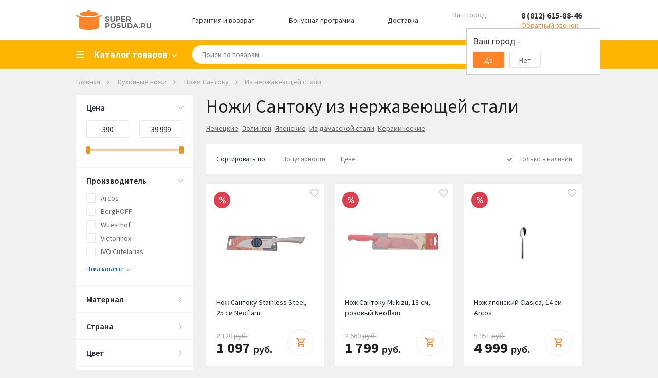

--- FILE ---
content_type: text/html; charset=WINDOWS-1251
request_url: https://spb.superposuda.ru/santoku_iz_nerzhaveyuschey_stali.html
body_size: 27529
content:
<!DOCTYPE html><html><head><title>Ножи Сантоку из нержавеющей стали в Санкт-Петербурге, купить в интернет-магазине посуды, каталог с ценами, фото</title><meta name="Description" content="В интернет-магазине Superposuda.ru вы можете купить все товары ножи сантоку из нержавеющей стали по доступным ценам с доставкой в Санкт-Петербурге. Наши телефоны: 8 (812) 615-88-46"><meta property="og:type" content="website"><meta property="og:image" content="https://www.superposuda.ru/images/logo.svg"><meta property="og:url" content="https://www.superposuda.ru/santoku_iz_nerzhaveyuschey_stali.html"><meta property="og:description" content="В интернет-магазине Superposuda.ru вы можете купить все товары ножи сантоку из нержавеющей стали по доступным ценам с доставкой в Санкт-Петербурге. Наши телефоны: 8 (812) 615-88-46"><meta name="viewport" content="width=device-width, initial-scale=1, shrink-to-fit=no"><link href="https://www.superposuda.ru/css/layout.css?20260104103105" rel="stylesheet" title="StyleSheet" type="text/css" media="all"><script src="https://www.superposuda.ru/js/superposuda.js?20260104103105" type="text/javascript"></script><meta http-equiv="Content-Type" content="text/html; charset=windows-1251"/><meta http-equiv="X-UA-Compatible" content="IE=EmulateIE7"/><link rel="next" href="/santoku_iz_nerzhaveyuschey_stali_page2.html"><meta name="application-name" content="Superposuda"
data-pageType="tag"data-catalogTitle="Ножи Сантоку"data-tagTitle="Из нержавеющей стали"data-minGoodsPriceStr="купить по цене от 390 р."> <script>
var viewer;
 $(function(){
 $('.thumbs').imageViewer({appendTo: '.image-viewer', hideSource: true, show: 9});
 viewer = $('.thumbs').data("plugin_imageViewer");
 });
</script><script type="text/javascript">
jQuery(function($){$('.imagew').on('click', function(e){e.preventDefault();var image = $(this).attr("data-id") - 1;viewer.displayImage(image, false, 0);$('#test-modal').modal().open();});$('.modal .close').on('click', function(e){e.preventDefault();$.modal().close();firstShowCarousel = true;});});</script><script type="text/javascript">
var google_tag_data = {"event":"gtm-ee-event","gtm-ee-event-non-interaction":"True","gtm-ee-event-category":"Enhanced Ecommerce","ecommerce":{"impressions":[{"position":"1","articul":"50061","id":"136908","brand":"Neoflam","list":"CatalogTag","name":"Нож Сантоку Stainless Steel, 25 см","price":"1097","category":"Кухонные ножи/Ножи Сантоку"},{"list":"CatalogTag","name":"Нож Сантоку Mukizu, 18 см, розовый","category":"Кухонные ножи/Ножи Сантоку","price":"1799","position":"2","articul":"55578","brand":"Neoflam","id":"136876"},{"list":"CatalogTag","name":"Нож японский Clasica, 14 см","price":"4999","category":"Кухонные ножи/Ножи Сантоку","position":"3","articul":"2569","brand":"Arcos","id":"68416"},{"articul":"2860-B","brand":"Arcos","id":"45448","position":"4","category":"Кухонные ножи/Ножи Сантоку","price":"5299","list":"CatalogTag","name":"Нож японский \"Шеф\", 17 см"},{"list":"CatalogTag","name":"Нож Сантоку Riviera Blanca, 14 см","category":"Кухонные ножи/Ножи Сантоку","price":"5499","position":"5","articul":"233224W","brand":"Arcos","id":"68235"},{"category":"Кухонные ножи/Ножи Сантоку","price":"5499","list":"CatalogTag","name":"Нож Сантоку Riviera, 14 см","articul":"2332","id":"68229","brand":"Arcos","position":"6"},{"position":"7","brand":"Arcos","id":"4313","articul":"2566","name":"Нож Сантоку Clasica, 18 см","list":"CatalogTag","category":"Кухонные ножи/Ножи Сантоку","price":"6999"},{"position":"8","articul":"RWPSA2061V","brand":"Robert Welch","id":"155291","list":"CatalogTag","name":"Нож Сантоку Professional, 12 см, черный","price":"9499","category":"Кухонные ножи/Ножи Сантоку"},{"position":"9","articul":"RWPSA2068V","brand":"Robert Welch","id":"155292","list":"CatalogTag","name":"Нож Сантоку Professional, 14 см, черный","price":"10799","category":"Кухонные ножи/Ножи Сантоку"},{"name":"Нож кухонный Сантоку Brooklyn, 19 см","list":"CatalogTag","category":"Кухонные ножи/Ножи Сантоку","price":"10999","position":"10","id":"109373","brand":"Arcos","articul":"191623"},{"articul":"BC120916","id":"158058","brand":"BERGER CUTLERY","position":"11","category":"Кухонные ножи/Ножи Сантоку","price":"10999","list":"CatalogTag","name":"Нож поварской Сантоку Ergo Line Pro, 16 см"},{"list":"CatalogTag","name":"Нож Сантоку Professional, 17 см, черный","price":"11999","category":"Кухонные ножи/Ножи Сантоку","position":"12","articul":"RWPSA2069V","brand":"Robert Welch","id":"155293"},{"category":"Кухонные ножи/Ножи Сантоку","price":"12799","list":"CatalogTag","name":"Нож кухонный японский «шеф» с угл.на кромке 17 см «Gourmet»","articul":"4188","brand":"Wuesthof","id":"60572","position":"13"},{"name":"Нож поварской Сантоку Classic Walnut, 18 см","list":"CatalogTag","category":"Кухонные ножи/Ножи Сантоку","price":"13799","position":"14","id":"158042","brand":"BERGER CUTLERY","articul":"BC200916"},{"price":"13992","category":"Кухонные ножи/Ножи Сантоку","list":"CatalogTag","name":"Нож поварской Сантоку Classic Smoked Oak, 18 см","articul":"BC210916","brand":"BERGER CUTLERY","id":"158033","position":"15"},{"category":"Кухонные ножи/Ножи Сантоку","price":"17999","list":"CatalogTag","name":"Нож кухонный японский «шеф» с угл.на кромке 17 см «Classic»","articul":"4183","brand":"Wuesthof","id":"2634","position":"16"},{"name":"Нож японский Сантоку White Classic, 17 см","list":"CatalogTag","price":"17999","category":"Кухонные ножи/Ножи Сантоку","position":"17","brand":"Wuesthof","id":"131692","articul":"1040231317"},{"category":"Кухонные ножи/Ножи Сантоку","price":"19599","list":"CatalogTag","name":"Нож кухонный японский «шеф» с угл.на кромке 14 см «Classic Ikon»","articul":"4172","id":"60526","brand":"Wuesthof","position":"18"},{"position":"19","brand":"Wuesthof","id":"2659","articul":"4176 WUS","name":"Нож кухонный японский «шеф» с угл.на кромке 17 см «Classic Ikon»","list":"CatalogTag","price":"22999","category":"Кухонные ножи/Ножи Сантоку"},{"position":"20","brand":"Wuesthof","id":"2707","articul":"4176-0 WUS","name":"Нож кухонный японский «шеф» с угл.на кромке 17 см «Ikon Cream White»","list":"CatalogTag","price":"22999","category":"Кухонные ножи/Ножи Сантоку"},{"articul":"1061231317","brand":"Wuesthof","id":"131688","position":"21","price":"39999","category":"Кухонные ножи/Ножи Сантоку","list":"CatalogTag","name":"Нож Сантоку Performer, 17 см"},{"category":"Кухонные ножи/Ножи Сантоку","price":"19080","list":"CatalogTag","name":"Нож сантоку с фестончатой кромкой Zwilling Pro, 180 мм","articul":"38408-181","brand":"Zwilling","id":"18389","position":"22"},{"category":"Кухонные ножи/Ножи Сантоку","price":"390","list":"CatalogTag","name":"Нож Сантоку, 13 см","articul":"TR-22084","brand":"Taller","id":"147779","position":"23"},{"price":"480","category":"Кухонные ножи/Ножи Сантоку","name":"Нож сантоку Comfort, с чехлом, 17.5 см","list":"CatalogTag","id":"167361","brand":"Taller","articul":"TR-22033","position":"24"},{"brand":"Atlantis","id":"117547","articul":"24714-SK","position":"25","price":"899","category":"Кухонные ножи/Ножи Сантоку","name":"Нож Одиссей, 28 см","list":"CatalogTag"},{"category":"Кухонные ножи/Ножи Сантоку","price":"899","name":"Нож Персей, 28 см","list":"CatalogTag","id":"117560","brand":"Atlantis","articul":"24814-SK","position":"26"},{"articul":"1315120","brand":"BergHOFF","id":"171406","position":"27","category":"Кухонные ножи/Ножи Сантоку","price":"1129.8","list":"CatalogTag","name":"Нож Сантоку Vector, 14 см"},{"brand":"Atlantis","id":"117553","articul":"24804-SK","position":"28","price":"1199","category":"Кухонные ножи/Ножи Сантоку","name":"Нож Сантоку Персей","list":"CatalogTag"},{"position":"29","brand":"BergHOFF","id":"137279","articul":"3950345","name":"Нож Сантоку Leo Slate, 17.5 см","list":"CatalogTag","price":"1422","category":"Кухонные ножи/Ножи Сантоку"},{"articul":"3950337","brand":"BergHOFF","id":"137280","position":"30","price":"1422","category":"Кухонные ножи/Ножи Сантоку","list":"CatalogTag","name":"Нож Сантоку Leo Spirit, 17.5 см"},{"position":"31","articul":"3950038","brand":"BergHOFF","id":"93628","list":"CatalogTag","name":"Нож Сантоку Leo, 17 см, серый","category":"Кухонные ножи/Ножи Сантоку","price":"1535"},{"brand":"BergHOFF","id":"150769","articul":"3950522","position":"32","price":"1646","category":"Кухонные ножи/Ножи Сантоку","name":"Нож Сантоку Leo Balance, 17 см","list":"CatalogTag"},{"position":"33","brand":"BergHOFF","id":"123205","articul":"8500545","name":"Нож Сантоку Ron, 16 см, черный","list":"CatalogTag","category":"Кухонные ножи/Ножи Сантоку","price":"1753"}]},"gtm-ee-event-action":"Product Impressions"};window.dataLayer = window.dataLayer || [];dataLayer.push( google_tag_data );
get_data_fill_dataLayer();</script><script>(function(w,d,s,l,i){w[l]=w[l]||[];w[l].push({'gtm.start':
 new Date().getTime(),event:'gtm.js'});var f=d.getElementsByTagName(s)[0],
 j=d.createElement(s),dl=l!='dataLayer'?'&l='+l:'';j.async=true;j.src=
 'https://www.googletagmanager.com/gtm.js?id='+i+dl;f.parentNode.insertBefore(j,f);
 })(window,document,'script','dataLayer','GTM-57HTPD');</script></head><body>
    <script type="text/javascript">
        window.ad_category = "";
        window._retag = window._retag || [];
        window._retag.push({code: "9ce888775d", level: 1});
        (function () {
            var id = "admitad-retag";
            if (document.getElementById(id)) {return;}
            var s=document.createElement("script");
            s.async = true; s.id = id;
            var r = (new Date).getDate();
            s.src = (document.location.protocol == "https:" ? "https:" : "http:") + "//cdn.lenmit.com/static/js/retag.min.js?r="+r;
            var a = document.getElementsByTagName("script")[0]
            a.parentNode.insertBefore(s, a);
        })()
    </script>
  <script type="text/javascript">
cpa_tracker();</script>
<div style="position:absolute;clip:rect(0,0,0,0)" aria-hidden="true"><svg xmlns="http://www.w3.org/2000/svg" xmlns:xlink="http://www.w3.org/1999/xlink"><symbol id="i-cabinet" viewbox="0 0 18 18"><path d="M9 10c-1.684 0-3.553.377-5.605 1.132C1.342 11.886.21 13.018 0 14.526v3.369h18v-3.369c-.21-1.508-1.342-2.64-3.395-3.394C12.553 10.377 10.685 10 9 10zM9 0C7.737.035 6.684.474 5.842 1.316 5 2.158 4.58 3.219 4.58 4.5c0 1.28.421 2.342 1.263 3.184.842.842 1.895 1.263 3.158 1.263s2.316-.42 3.158-1.263C13 6.842 13.42 5.781 13.42 4.5c0-1.28-.421-2.342-1.263-3.184C11.316.474 10.263.036 9 0zm4.74 12.83c1.4.627 2.188 1.174 2.26 1.645v1.784H2v-1.784c.072-.47.75-1.018 2.15-1.645 1.4-.628 3.055-1.125 4.85-1.164 1.795.039 3.34.536 4.74 1.164zM9 2c.72 0 1.316.243 1.79.73.473.487.71 1.086.71 1.798s-.237 1.302-.71 1.77C10.316 6.766 9.72 7 9 7s-1.316-.234-1.79-.702c-.473-.468-.71-1.058-.71-1.77s.237-1.31.71-1.798C7.684 2.243 8.28 2 9 2z"/></symbol><symbol id="i-favorite" viewbox="0 0 19 17"><path d="M9.238 14.266l-.086.086-.086-.086c-2.205-1.948-3.96-3.646-5.263-5.092-1.304-1.447-1.97-2.829-1.998-4.147.028-.916.336-1.675.924-2.277.587-.602 1.353-.902 2.298-.902.716 0 1.375.2 1.977.601.601.401 1.031.917 1.289 1.547h1.719c.258-.63.687-1.146 1.289-1.547a3.49 3.49 0 0 1 1.976-.601c.946 0 1.712.3 2.3.902.586.602.894 1.36.923 2.277-.029 1.318-.695 2.7-1.998 4.147-1.303 1.446-3.058 3.144-5.264 5.092zM13.278 0c-.803 0-1.562.172-2.278.516A5.881 5.881 0 0 0 9.152 1.89 5.881 5.881 0 0 0 7.305.516 5.197 5.197 0 0 0 5.027 0c-1.432.029-2.62.516-3.566 1.46C.516 2.407.029 3.596 0 5.028c.029 1.69.745 3.352 2.148 4.985 1.404 1.633 3.295 3.495 5.672 5.586L9.152 16.8l1.332-1.203c2.378-2.091 4.269-3.953 5.672-5.586 1.404-1.633 2.12-3.295 2.149-4.985-.029-1.432-.516-2.62-1.461-3.566C15.898.516 14.71.029 13.277 0z"/></symbol><symbol id="i-basket" viewbox="0 0 19 19"><path d="M14.695 14.652c.516 0 .946.18 1.29.537.343.359.515.795.515 1.311 0 .516-.172.945-.516 1.29-.343.343-.78.515-1.31.515s-.967-.172-1.31-.516c-.344-.344-.516-.78-.516-1.31s.172-.967.515-1.311c.344-.344.788-.516 1.332-.516zM0 0h3.008l.86 1.805h13.577c.258.028.473.129.645.3a.874.874 0 0 1 .129 1.075l-3.266 5.93a2.04 2.04 0 0 1-.666.687c-.272.172-.58.258-.924.258H6.531l-.816 1.504-.043.129c0 .143.071.214.215.214H16.5v1.848h-11c-.516-.029-.945-.215-1.29-.559-.343-.343-.515-.773-.515-1.289 0-.315.072-.601.215-.859l1.246-2.277-3.308-6.961H0V0zm5.5 14.652c.516 0 .952.18 1.31.537.359.359.538.795.538 1.311 0 .516-.18.945-.537 1.29a1.822 1.822 0 0 1-1.311.515c-.516 0-.945-.172-1.29-.516-.343-.344-.515-.78-.515-1.31s.172-.967.516-1.311c.344-.344.773-.516 1.289-.516zm8.25-6.402l2.578-4.598H4.727L6.875 8.25h6.875z"/></symbol><symbol id="i-search" viewbox="0 0 16 16"><path stroke-width=".5" d="M14.706 13.444l-3.655-3.667a5.542 5.542 0 0 0 1.045-3.21C12.096 3.49 9.616 1 6.548 1S1 3.489 1 6.567c0 3.079 2.48 5.568 5.548 5.568a5.497 5.497 0 0 0 3.198-1.048l3.655 3.667c.326.328.914.328 1.305 0 .392-.393.392-.917 0-1.31zm-8.158-2.62c-2.35 0-4.243-1.899-4.243-4.257a4.241 4.241 0 1 1 8.485 0 4.241 4.241 0 0 1-4.242 4.258z"/></symbol><symbol id="i-cross" viewbox="0 0 10 10"><path d="M5 3.81923L1.17188 0L0 1.16915L3.83976 5L0 8.83085L1.17188 10L5 6.18077L8.82813 10L10 8.83085L6.16024 5L10 1.16915L8.82813 0L5 3.81923Z"/></symbol></svg></div><script type="text/javascript">
function load_auth()
{$.post("/cgi-bin/dsp.pl", { cl: "register", event: "get_auth_form", rnd: Math.random(), utf8: 1 },
function(data)
{$('#auth_info').html(data);});}</script><div id="fb-root"></div><script>(function(d, s, id) {
 var js, fjs = d.getElementsByTagName(s)[0];
 if (d.getElementById(id)) return;
 js = d.createElement(s); js.id = id;
 js.src = "//connect.facebook.net/ru_RU/all.js#xfbml=1";
 fjs.parentNode.insertBefore(js, fjs);
}(document, 'script', 'facebook-jssdk'));</script><div class="basket_pop" id="added_msg"></div><div id="sys_city_popup"></div><div class="all"><div class="header hidden-mobile"><div class="container"><div class="header__row"><div class="logo"><a href="/"><img src="https://www.superposuda.ru/images/logo.svg" alt=""></a></div><a class="header__link" href="//www.superposuda.ru/warranty.html" target="__blank">Гарантия и возврат</a><a class="header__link" href="//www.superposuda.ru/bonus.html" target="__blank">Бонусная программа</a><a class="header__link" href="#!" id="delivery_city">Доставка</a><div class="city_change"><span class="city_text">Ваш город:</span><a href="javascript: show_city_popup()" class="city_link">&nbsp;</a><input type="hidden" id="city_id" name="city_id" value="0"><div class="confirm_city"><div class="confirm_city_title">Ваш город - <span class="city_name_confirm"></span></div><div class="confirm_city_buttons"><div class="confirm_city_button close_confirm_city">Да</div><div class="confirm_city_button open_city_popup">Нет</div></div></div></div><div class="phone"><span class="phone-number"><a href="tel:88126158846">8 (812) 615-88-46</a></span><span class="phone-callback callback_show">Обратный звонок</span><noscript><div><form action="/cgi-bin/dsp.pl" method="post"><div class="call_text">Телефон:</div><div><input type="text" class="call_input" name="phone_callback" value=""></div><div><input type="hidden" name="event" id="event" value="add_phone_back"><input type="hidden" name="cl" id="cl" value="feedback"><input type="submit" class="call_button" value=""></div></form></div></noscript><div class="callback_form"><div class="callback_form_close"><svg><use xlink:href="#i-cross"/></svg></div><div class="callback_form_title">Номер телефона:</div><input placeholder="+7 (ХХХ) ХХХ-ХХ-ХХ" onfocus="placeholder='';" onblur="placeholder='+7 (ХХХ) ХХХ-ХХ-ХХ';" class="call_input medium_text formatted_phone" name="phone_callback"><input type="button" value="ОК" class="call_button" onclick="yaCounter7749109.reachGoal('CALL_BACK'); return false;"></div></div></div></div></div><div class="mainmenublock"><div class="container"><div class="category_show"><span>Каталог товаров</span></div><div class="topmenu_list_container"><ul class="topmenu1 topmenu_list"><li class="topmenu-city hidden-desktop"><a href="javascript: show_city_popup()" class="city_link">Санкт-Петербург</a></li><li class="topmenu-tel hidden-desktop"><a href="tel:88126158846">8 (812) 615-88-46</a><div class="phone-callback callback_show">Обратный звонок</div><div class="callback_form"><input placeholder="+7 (ХХХ) ХХХ-ХХ-ХХ" onfocus="placeholder='';" onblur="placeholder='+7 (ХХХ) ХХХ-ХХ-ХХ';" class="call_input medium_text formatted_phone" name="phone_callback"><input type="button" value="ОК" class="call_button" onclick="yaCounter7749109.reachGoal('CALL_BACK'); return false;"></div></li> <li><a href="/novyy_god.html" class="menulevel nested_menu"><span class="topsmlong">Новый Год</span></a><ul class="topmenu2 topmenu2notfirst"><div><div><div class="column"><li><a href="/novogodnie_girlandy.html">Новогодние гирлянды</a></li><li><a href="/novogodnie_ukrasheniya.html">Новогодние украшения</a></li><li><a href="/novogodnie_shary.html">Новогодние шары</a></li><li><a href="/svetodiodnye_figury.html">Светодиодные фигуры</a></li><li><a href="/novogodnie_ulichnye_girlyandy.html">Новогодние уличные гирлянды</a></li><li><a href="/novogodniy_tekstil.html">Новогодний текстиль</a></li><li><a href="/servirovka_stola.html">Сервировка стола</a></li><div class="split">&nbsp;</div><div class="split">&nbsp;</div></div></div></div></ul></li><li><a href="/gifts.html" class="menulevel nested_menu"><span class="topsmlong">Скидки, Подарки, Акции</span></a><ul class="topmenu2"><div class="column"><li><a class="firstlevel" href="//www.superposuda.ru/sale.html" target="__blank">Распродажа</a></li><li><a class="firstlevel" href="/akcii.html">Текущие акции</a></li><li><a class="firstlevel" href="/ucenennye_tovary.html">Уцененные товары</a></li><li><a class="firstlevel" href="/hits.html">Лидеры продаж</a></li><li><a class="firstlevel" href="//www.superposuda.ru/gift_cards.html" target="__blank">Подарочные карты</a></li><li><a class="firstlevel" href="//www.superposuda.ru/novelty.html" target="__blank">Новинки</a></li><li><a class="firstlevel" href="/recommend.html">Рекомендуем</a></li><li><a href="/podarki_na_torgestvo.html" class="nested_menu firstlevel">Подарки на торжество</a><ul class="topmenu3"><div class="columnfist"><li><a href="/podarki_na_den_rojdeniya.html">Подарки на день рождения</a></li><li><a href="/podarki_na_novoselie.html">Подарки на новоселье</a></li><li><a href="/podarki_na_svadbu.html">Подарки на свадьбу</a></li><li><a href="/podarki_na_jubiley.html">Подарки на юбилей</a></li></div><div></div><div class="split">&nbsp;</div></ul></li><li><a href="/podarki_blizkim.html" class="nested_menu firstlevel">Подарки близким</a><ul class="topmenu3"><div class="columnfist"><li><a href="/podarki_dlya_detey.html">Подарки для детей</a></li><li><a href="/podarki_dlya_jenshin.html">Подарки для женщин</a></li><li><a href="/podarki_dlya_mujchin.html">Подарки для мужчин</a></li></div><div></div><div class="split">&nbsp;</div></ul></li><li><a href="/corporativnie_podarki.html" class="nested_menu firstlevel">Корпоративные подарки</a><ul class="topmenu3"><div class="columnfist"><li><a href="/podarki_klientam.html">Подарки клиентам</a></li><li><a href="/podarki_partneram.html">Подарки партнерам</a></li><li><a href="/podarki_rukovoditelu.html">Подарки руководителю</a></li><li><a href="/podarki_sotrudnikam.html">Подарки сотрудникам</a></li></div><div></div><div class="split">&nbsp;</div></ul></li><li><a class="firstlevel" href="/poradovat_sebya.html">Порадовать себя</a></li><li><a class="firstlevel" href="/vip_podarki.html">VIP подарки</a></li><li><a class="firstlevel" href="/posledniy_shans.html">Последний шанс</a></li><li><a class="firstlevel" href="/upakovka.html">Упаковка</a></li></div></ul></li> <li><a href="/cookware.html" class="menulevel nested_menu">Посуда</a><ul class="topmenu2 topmenu2notfirst"><div><div><div class="column"><li><a href="/cookware_sets.html">Наборы кастрюль</a></li><li><a href="/skovorodi.html">Сковороды</a></li><li><a href="/kryshki.html">Крышки</a></li><li><a href="/kastruli.html">Кастрюли</a></li><li><a href="/woks.html">Сковороды Вок</a></li><li><a href="/crepe_pans.html">Блинные сковороды</a></li><li><a href="/grill.html">Сковороды гриль</a></li><li><a href="/kovshi.html">Ковши</a></li><li><a href="/protivni.html">Противни</a></li><li><a href="/utyatnicy.html">Утятницы</a></li><li><a href="/skorovarki.html">Скороварки</a></li><li><a href="/stewpan.html">Сотейники</a></li><li><a href="/parovarki.html">Пароварки</a></li><li><a href="/ceramics.html">Формы для запекания</a></li></div><div class="column"><li><a href="/tazy_dlya_varenia.html">Тазы для варенья</a></li><li><a href="/cocotte.html">Кокотницы</a></li><li><a href="/tajiny.html">Тажины</a></li><li><a href="/terriny.html">Террины</a></li><li><a href="/fondu.html">Наборы и аксессуары для фондю</a></li><li><a href="/ruchki_i_aksessuary.html">Ручки и Аксессуары</a></li><li><a href="/chayniki.html">Чайники</a></li><li><a href="/kofevarki_geyzernye.html">Кофеварки гейзерные</a></li><li><a href="/podstavki_dlya_bulonnyh_chashek.html">Подставки для бульонных чашек</a></li><li><a href="/kazany.html">Казаны</a></li><li><a href="/pressy_dlya_grilya.html">Прессы для гриля</a></li><div class="split">&nbsp;</div><div class="split">&nbsp;</div></div></div></div></ul></li> <li><a href="/knives.html" class="menulevel nested_menu"><span class="topsmlong">Кухонные ножи</span></a><ul class="topmenu2 topmenu2notfirst"><div><div><div class="column"><li><a href="/knife_sets.html">Наборы ножей</a></li><li><a href="/razdelochnie_doski.html">Разделочные доски</a></li><li><a href="/magnitnye_derzhateli.html">Магнитные держатели</a></li><li><a href="/podstavki-dlya-nojey.html">Подставки для ножей</a></li><li><a href="/chefs_knives.html">Поварские ножи</a></li><li><a href="/universalnie_noji.html">Универсальные ножи</a></li><li><a href="/santoku.html">Ножи Сантоку</a></li><li><a href="/fileynie_noji.html">Филейные ножи</a></li><li><a href="/noji_dlya_narezki.html">Ножи для тонкой нарезки</a></li><li><a href="/noji_dlya_ovoshey.html">Ножи для овощей</a></li><li><a href="/noji_dlya_syra.html">Ножи для сыра</a></li><li><a href="/obvalochnie_noji.html">Обвалочные ножи</a></li><li><a href="/noji_dlya_hleba.html">Ножи для хлеба</a></li><li><a href="/toporiki.html">Топорики для мяса</a></li></div><div class="column"><li><a href="/deba.html">Ножи Деба</a></li><li><a href="/noji_dlya_buterbrodov.html">Ножи для бутербродов</a></li><li><a href="/noji_dlya_zamorozhennyh_produktov.html">Ножи для замороженных продуктов</a></li><li><a href="/nozhi_dlya_steykov.html">Ножи для стейков</a></li><li><a href="/skladnye_nozhi.html">Складные ножи</a></li><div class="split">&nbsp;</div><div class="split">&nbsp;</div></div></div></div></ul></li><li><a href="/servirovka.html" class="menulevel nested_menu"><span class="topsmlong">Сервировка стола</span></a><ul class="topmenu2"><div class="column"><li><a href="/servizy.html" class="nested_menu seelevel2 firstlevel">Сервизы</a><ul class="topmenu3 topmenu3first"><div class="columnfist"><li><a href="/stolovye_servizy.html">Столовые сервизы</a></li><li><a href="/detskie_servizy.html">Детские сервизы</a></li><li><a href="/chaynye_servizy.html">Чайные сервизы</a></li><li><a href="/servizy_dlya_torta.html">Сервизы для торта</a></li><li><a href="/kofeinye_servizy.html">Кофейные сервизы</a></li></div><div></div><div class="split">&nbsp;</div></ul></li><li><a href="/stolovye_pribory.html" class="nested_menu firstlevel">Столовые приборы</a><ul class="topmenu3"><div class="columnfist"><li><a href="/stolovie_pribori.html">Наборы столовых приборов</a></li><li><a href="/spoon.html">Ложки</a></li><li><a href="/nabory_dlya_sushi.html">Наборы для суши</a></li><li><a href="/noji_dlya_steykov.html">Приборы для стейка</a></li><li><a href="/vilki.html">Вилки</a></li><li><a href="/pribory_dlya_servirovki.html">Приборы для сервировки</a></li><li><a href="/stolovye_nozhi.html">Столовые ножи</a></li></div><div></div><div class="split">&nbsp;</div></ul></li><li><a href="/stolovaya_posuda.html" class="nested_menu firstlevel">Столовая посуда</a><ul class="topmenu3"><div class="columnfist"><li><a href="/salatnicy.html">Салатницы</a></li><li><a href="/supnitsy.html">Супницы</a></li><li><a href="/plates.html">Тарелки</a></li><li><a href="/dish.html">Блюда</a></li><li><a href="/blyudca.html">Блюдца</a></li><li><a href="/pialy.html">Пиалы</a></li></div><div></div><div class="split">&nbsp;</div></ul></li><li><a href="/predmety_dlya_servirovki.html" class="nested_menu firstlevel">Предметы для сервировки</a><ul class="topmenu3"><div class="columnfist"><li><a href="/solonki_perechnicy.html">Солонки, Перечницы</a></li><li><a href="/salfetki.html">Сервировочные салфетки</a></li><li><a href="/saharnitsy.html">Сахарницы</a></li><li><a href="/razdelochnie_doski_servirovochnye.html">Сервировочные доски</a></li><li><a href="/table.html">Аксессуары для сервировки</a></li><li><a href="/salfetnicy.html">Салфетницы</a></li><li><a href="/koltsa_dlya_salfetok.html">Кольца для салфеток</a></li><li><a href="/emkosti_dlya_meda_i_jema.html">Емкости для меда и джема</a></li><li><a href="/limonnicy.html">Лимонницы</a></li></div><div></div><div class="split">&nbsp;</div></ul></li><li><a href="/servirovka_zakusok.html" class="nested_menu firstlevel">Сервировка закусок</a><ul class="topmenu3"><div class="columnfist"><li><a href="/maslenki.html">Масленки</a></li><li><a href="/sousniki.html">Соусники</a></li><li><a href="/hlebnye_korziny.html">Хлебные корзины</a></li><li><a href="/podstavki_dlya_yaits.html">Подставки для яиц</a></li><li><a href="/ikornicy.html">Икорницы</a></li><li><a href="/marmity.html">Мармиты</a></li><li><a href="/menazhnicy.html">Менажницы</a></li><li><a href="/molochniki.html">Молочники</a></li><li><a href="/podnosy.html">Подносы</a></li><li><a href="/seledochnicy.html">Селедочницы</a></li></div><div></div><div class="split">&nbsp;</div></ul></li><li><a href="/servirovka_desertov.html" class="nested_menu firstlevel">Сервировка десертов</a><ul class="topmenu3"><div class="columnfist"><li><a href="/konfetnicy.html">Конфетницы</a></li><li><a href="/kremanki.html">Креманки</a></li><li><a href="/lopatrki_dlya_torta.html">Лопатки для торта</a></li><li><a href="/tortovnicy.html">Тортовницы</a></li><li><a href="/fruktovnicy.html">Фруктовницы</a></li></div><div></div><div class="split">&nbsp;</div></ul></li><li><a href="/kuhonnyi_tekstil.html" class="nested_menu firstlevel">Кухонный текстиль</a><ul class="topmenu3"><div class="columnfist"><li><a href="/skaterti.html">Скатерти</a></li><li><a href="/fartuki.html">Фартуки</a></li><li><a href="/kitchen_towels.html">Кухонные полотенца</a></li></div><div></div><div class="split">&nbsp;</div></ul></li></div></ul></li><li><a href="/bar.html" class="menulevel nested_menu">Бар</a><ul class="topmenu2"><div class="column"><li><a href="/bokaly.html" class="nested_menu seelevel2 firstlevel">Бокалы</a><ul class="topmenu3 topmenu3first"><div class="columnfist"><li><a href="/bokaly_dlya_vina.html">Бокалы для вина</a></li><li><a href="/bokaly_dlya_viski.html">Бокалы для виски</a></li><li><a href="/bokaly_dlya_shampanskogo.html">Бокалы для шампанского</a></li><li><a href="/bokaly_dlya_konyaka.html">Бокалы для коньяка</a></li><li><a href="/bokaly_dlya_martini.html">Бокалы для мартини</a></li><li><a href="/bokaly_i_kruzhki_dlya_piva.html">Бокалы для пива</a></li><li><a href="/bokaly_dlya_vody.html">Бокалы для воды</a></li><li><a href="/bokaly_dlya_kokteyley.html">Бокалы для коктейлей</a></li><li><a href="/bokaly_dlya_portveyna.html">Бокалы для портвейна</a></li><li><a href="/termobokaly.html">Термобокалы</a></li></div><div></div><div class="split">&nbsp;</div></ul></li><li><a class="firstlevel" href="/stakany.html">Стаканы</a></li><li><a class="firstlevel" href="/rumki.html">Рюмки</a></li><li><a class="firstlevel" href="/kuvshiny.html">Кувшины</a></li><li><a class="firstlevel" href="/grafiny.html">Графины</a></li><li><a class="firstlevel" href="/decantery.html">Декантеры</a></li><li><a class="firstlevel" href="/shtopory.html">Штопоры</a></li><li><a class="firstlevel" href="/otkryvalki.html">Открывалки</a></li><li><a class="firstlevel" href="/vinnye_nabory.html">Винные наборы</a></li><li><a href="/barnyi-inventar.html" class="nested_menu firstlevel">Барный инвентарь</a><ul class="topmenu3"><div class="columnfist"><li><a href="/barnye_aksessuary.html">Барные аксессуары</a></li><li><a href="/aeratory.html">Аэраторы</a></li><li><a href="/jiggers.html">Джиггеры</a></li><li><a href="/dozatory.html">Дозаторы</a></li><li><a href="/markery_dlya_bokalov_i_butylok.html">Маркеры для бокалов и бутылок</a></li><li><a href="/sheykery.html">Шейкеры</a></li></div><div></div><div class="split">&nbsp;</div></ul></li><li><a href="/ohlazhdenie-napitkov.html" class="nested_menu firstlevel">Охлаждение напитков</a><ul class="topmenu3"><div class="columnfist"><li><a href="/vedra_dlya_lda.html">Ведра для льда</a></li><li><a href="/kamni_dlya_viski.html">Камни для виски</a></li><li><a href="/ohladitelnye_rubashki.html">Охладительные рубашки</a></li><li><a href="/termometry_dlya_vina.html">Термометры для вина</a></li></div><div></div><div class="split">&nbsp;</div></ul></li><li><a href="/hranenie-napitkov.html" class="nested_menu firstlevel">Хранение напитков</a><ul class="topmenu3"><div class="columnfist"><li><a href="/vinnye_shkafy.html">Винные шкафы</a></li><li><a href="/probki_dlya_vina.html">Пробки для вина</a></li><li><a href="/podstavki_dlya_hraneniya_vina.html">Подставки для хранения вина</a></li><li><a href="/vacuum_pumps.html">Вакуумные насосы</a></li><li><a href="/dispensery_dlya_vina.html">Диспенсеры для вина</a></li><li><a href="/aksessuary_dlya_vinnyh_shkafov.html">Аксессуары для винных шкафов</a></li></div><div></div><div class="split">&nbsp;</div></ul></li></div></ul></li><li><a href="/kuhonnaya_utvar.html" class="menulevel nested_menu"><span class="topsmlong">Кухонная утварь</span></a><ul class="topmenu2"><div class="column"><li><a class="firstlevel" href="/nabory_kuhonnyh_prinadlezhnostey.html">Наборы кухонных принадлежностей</a></li><li><a href="/kuhonnaya_naveska.html" class="nested_menu firstlevel">Кухонная навеска</a><ul class="topmenu3"><div class="columnfist"><li><a href="/vilki_dlya_zharkogo.html">Вилки для жаркого</a></li><li><a href="/lozhki_dlya_spagetti.html">Ложки для спагетти</a></li><li><a href="/lozhki_servirovochnye.html">Ложки и вилки сервировочные</a></li><li><a href="/lopatki.html">Лопатки</a></li><li><a href="/polovniki.html">Половники</a></li><li><a href="/shumovki.html">Шумовки</a></li></div><div></div><div class="split">&nbsp;</div></ul></li><li><a href="/kuhonnye_instrumenty.html" class="nested_menu firstlevel">Кухонные инструменты</a><ul class="topmenu3"><div class="columnfist"><li><a href="/otkryvalki.html">Консервные ножи</a></li><li><a href="/ovoshechistki.html">Овощечистки</a></li><li><a href="/melnicy.html">Мельницы для перца, соли, специй</a></li><li><a href="/kuhonnie_nognici.html">Кухонные ножницы</a></li><li><a href="/nozhi_dlya_pizzy.html">Ножи для пиццы</a></li><li><a href="/pressy_dlya_chesnoka.html">Прессы для чеснока</a></li><li><a href="/venchiki.html">Венчики</a></li><li><a href="/stupki.html">Ступки с пестиком</a></li><li><a href="/nozhi_dlya_zeleni.html">Ножи для зелени и измельчители</a></li><li><a href="/sokovizhimalki_ruchnye.html">Соковыжималки ручные</a></li><li><a href="/shipcy_kulinarnye.html">Щипцы кулинарные</a></li><li><a href="/kartofelemyalki.html">Картофелемялки</a></li><li><a href="/molotki_dlya_otbivaniya_myasa.html">Молотки для отбивания мяса</a></li><li><a href="/karamelizatory.html">Карамелизаторы</a></li></div><div><li><a href="/aksessuary_dlya_morozhenogo.html">Аксессуары для мороженого</a></li><li><a href="/instrumenty_dlya_fruktov.html">Инструменты для фруктов</a></li><li><a href="/lapsherezki.html">Лапшерезки</a></li><li><a href="/terki.html">Терки</a></li></div><div class="split">&nbsp;</div></ul></li><li><a href="/hranenie.html" class="nested_menu firstlevel">Хранение</a><ul class="topmenu3"><div class="columnfist"><li><a href="/banki_dlya_sipuchih.html">Банки для сыпучих</a></li><li><a href="/konteinery.html">Контейнеры</a></li><li><a href="/bottle.html">Бутылки для Масла и Уксуса</a></li><li><a href="/hlebnicy.html">Хлебницы</a></li><li><a href="/kuhonnie_derzhateli.html">Кухонные держатели и рейлинги</a></li><li><a href="/podstavki-dlya-nojey.html">Подставки для ножей</a></li><li><a href="/magnitnye_derzhateli.html">Магнитные держатели</a></li><li><a href="/derzhateli_dlya_bumazhnyh_polotenec.html">Держатели для бумажных полотенец</a></li><li><a href="/dispensery.html">Диспенсеры</a></li><li><a href="/lanch_boksy.html">Ланч-боксы</a></li><li><a href="/lotki_dlya_stolovyh_priborov_i_aksessuary.html">Лотки для столовых приборов и аксессуары</a></li><li><a href="/organayzery.html">Органайзеры</a></li><li><a href="/podstavki_dlya_prinadlezhnostey.html">Подставки для принадлежностей</a></li><li><a href="/sushilki_dlya_posudy.html">Сушилки для посуды</a></li></div><div></div><div class="split">&nbsp;</div></ul></li><li><a href="/zatochka-nojey.html" class="nested_menu firstlevel">Заточка ножей</a><ul class="topmenu3"><div class="columnfist"><li><a href="/musaty.html">Мусаты</a></li><li><a href="/sharpen.html">Точилки для ножей</a></li><li><a href="/tochilnye_kamni.html">Точильные камни</a></li><li><a href="/aksessuary_dlya_zatochki.html">Аксессуары для заточки</a></li></div><div></div><div class="split">&nbsp;</div></ul></li><li><a href="/kuhonnie_prinadlejnosti.html" class="nested_menu firstlevel">Кухонные принадлежности</a><ul class="topmenu3"><div class="columnfist"><li><a href="/induction_adapters.html">Адаптеры для индукционных плит</a></li><li><a href="/formy_dlya_lda.html">Формы для льда</a></li><li><a href="/razdelochnie_doski.html">Разделочные доски</a></li><li><a href="/durshlagi.html">Дуршлаги</a></li><li><a href="/sita.html">Сита</a></li><li><a href="/miski.html">Миски</a></li><li><a href="/podstavki_pod_goryachee.html">Подставки под горячее</a></li><li><a href="/rukavicy_i_prihvatki.html">Рукавицы и Прихватки</a></li><li><a href="/kuhonnie_aksessuary.html">Кухонные аксессуары</a></li><li><a href="/zazhigalki.html">Зажигалки</a></li><li><a href="/paneli_dlya_razogreva.html">Панели для разогрева</a></li></div><div></div><div class="split">&nbsp;</div></ul></li><li><a href="/izmerenie.html" class="nested_menu firstlevel">Измерение</a><ul class="topmenu3"><div class="columnfist"><li><a href="/vesy_kuhonnye.html">Весы кухонные</a></li><li><a href="/taimery.html">Таймеры</a></li><li><a href="/mernye_emkosti.html">Мерные емкости и аксессуары</a></li><li><a href="/termometry.html">Термометры</a></li></div><div></div><div class="split">&nbsp;</div></ul></li><li><a href="/vse_dlya_vypechki.html" class="nested_menu firstlevel">Все для выпечки</a><ul class="topmenu3"><div class="columnfist"><li><a href="/formy_dlya_vypechki.html">Формы для выпечки</a></li><li><a href="/kistochki.html">Кисточки</a></li><li><a href="/spatulas.html">Спатулы</a></li><li><a href="/skalki.html">Скалки</a></li><li><a href="/kovriki_dlya_testa_i_vypechki.html">Коврики для теста и выпечки</a></li><li><a href="/vesy_kuhonnye.html">Весы кухонные</a></li><li><a href="/karamelizatory.html">Карамелизаторы</a></li><li><a href="/mernye_emkosti.html">Мерные емкости и аксессуары</a></li><li><a href="/miski.html">Миски</a></li><li><a href="/nozhi_dlya_pizzy.html">Ножи для теста</a></li><li><a href="/protivni.html">Противни</a></li><li><a href="/sita.html">Сита</a></li><li><a href="/blendery.html">Блендеры</a></li><li><a href="/mixers.html">Миксеры</a></li></div><div><li><a href="/processors.html">Кухонные процессоры</a></li><li><a href="/taimery.html">Таймеры</a></li><li><a href="/termometry.html">Термометры</a></li><li><a href="/rukavicy_i_prihvatki.html">Рукавицы и Прихватки</a></li><li><a href="/fartuki.html">Фартуки</a></li><li><a href="/venchiki.html">Венчики</a></li><li><a href="/konditerskie-aksessuary.html">Кондитерские аксессуары</a></li><li><a href="/ramekiny.html">Рамекины</a></li></div><div class="split">&nbsp;</div></ul></li><li><a class="firstlevel" href="/kulinarnye_knigi.html">Кулинарные книги</a></li></div></ul></li> <li><a href="/bitovaya_tehnika.html" class="menulevel nested_menu">Техника</a><ul class="topmenu2 topmenu2notfirst"><div><div><div class="column"><li><a href="/mixers.html">Миксеры</a></li><li><a href="/blendery.html">Блендеры</a></li><li><a href="/processors.html">Кухонные процессоры</a></li><li><a href="/toasters.html">Тостеры</a></li><li><a href="/vafelnicy.html">Вафельницы</a></li><li><a href="/izmelchiteli.html">Измельчители</a></li><li><a href="/sokovyzhimalki.html">Соковыжималки</a></li><li><a href="/filtry_dlya_vody.html">Фильтры для воды</a></li><li><a href="/chainiki_elektricheskie.html">Чайники электрические</a></li><li><a href="/accessories.html">Насадки и Аксессуары</a></li><li><a href="/multivarki.html">Мультиварки</a></li><li><a href="/hlebopechi.html">Хлебопечи</a></li><li><a href="/myasorubki.html">Мясорубки</a></li><li><a href="/kofemolki.html">Кофемолки</a></li></div><div class="column"><li><a href="/kofemashiny.html">Кофемашины</a></li><li><a href="/tehnika_dlya_krasoty_i_zdorovya.html">Техника для красоты и здоровья</a></li><div class="split">&nbsp;</div><div class="split">&nbsp;</div></div></div></div></ul></li> <li><a href="/tea-coffee.html" class="menulevel nested_menu"><span class="topsmlong">Чай и Кофе</span></a><ul class="topmenu2 topmenu2notfirst"><div><div><div class="column"><li><a href="/cups.html">Чашки</a></li><li><a href="/sitechki_dlya_zavarivaniya_chya.html">Ситечки для чая</a></li><li><a href="/kofevarki_geyzernye.html">Кофеварки гейзерные</a></li><li><a href="/blyudca.html">Блюдца</a></li><li><a href="/saharnitsy.html">Сахарницы</a></li><li><a href="/termosy.html">Термосы</a></li><li><a href="/chayniki.html">Чайники</a></li><li><a href="/chaynye_servizy.html">Чайные сервизы</a></li><li><a href="/kofeinye_servizy.html">Кофейные сервизы</a></li><li><a href="/chainye_aksessuary.html">Чайные аксессуары</a></li><li><a href="/molochniki.html">Молочники</a></li><li><a href="/aksessuary_dlya_kofe.html">Аксессуары для кофе</a></li><li><a href="/aksessuary_dlya_kofevarok.html">Аксессуары для кофеварок</a></li><li><a href="/zavarochnye_chayniki.html">Заварочные чайники</a></li></div><div class="column"><li><a href="/coffee.html">Кофе</a></li><li><a href="/kofeyniki.html">Кофейники</a></li><li><a href="/kruzhki.html">Кружки</a></li><li><a href="/podstakanniki.html">Подстаканники</a></li><li><a href="/turki.html">Турки</a></li><div class="split">&nbsp;</div><div class="split">&nbsp;</div></div></div></div></ul></li><li><a href="/beauty.html" class="menulevel nested_menu"><span class="topsmlong">Товары для красоты</span></a><ul class="topmenu2"><div class="column"><li><a href="/brite.html" class="nested_menu seelevel2 firstlevel">Бритье</a><ul class="topmenu3 topmenu3first"><div class="columnfist"><li><a href="/aksessuary_dlya_britya.html">Аксессуары для бритья</a></li><li><a href="/britvennye_nabory.html">Бритвенные наборы</a></li><li><a href="/kosmetika_dlya_britya.html">Косметика для бритья</a></li><li><a href="/opasnye_britvy.html">Опасные бритвы</a></li><li><a href="/stanki_dlya_britya.html">Станки для бритья</a></li><li><a href="/trimmery.html">Триммеры</a></li></div><div></div><div class="split">&nbsp;</div></ul></li><li><a class="firstlevel" href="/instrumenty_dlya_parikmaherov.html">Инструменты для парикмахеров</a></li><li><a href="/manikyur.html" class="nested_menu firstlevel">Маникюр</a><ul class="topmenu3"><div class="columnfist"><li><a href="/kusachki_manikyurnye.html">Кусачки маникюрные</a></li><li><a href="/manikyurnye_nabory.html">Маникюрные наборы</a></li><li><a href="/manikyurnyy_instrument.html">Маникюрный инструмент</a></li><li><a href="/nozhnicy_manikyurnye.html">Ножницы маникюрные</a></li><li><a href="/pedikyur.html">Педикюр</a></li><li><a href="/pilki_dlya_nogtey.html">Пилки для ногтей</a></li><li><a href="/pincety.html">Пинцеты</a></li><li><a href="/schipcy_manikyurnye.html">Щипцы маникюрные</a></li></div><div></div><div class="split">&nbsp;</div></ul></li><li><a class="firstlevel" href="/uhod_za_licom_i_instrumenty_dlya_makiyazha.html">Уход за лицом и инструменты для макияжа</a></li></div></ul></li> <li><a href="/cvety_i_sad.html" class="menulevel nested_menu"><span class="topsmlong">Цветы и сад</span></a><ul class="topmenu2 topmenu2notfirst"><div><div><div class="column"><li><a href="/kashpo.html">Кашпо</a></li><li><a href="/podstavki_i_aksessuary_dlya_kashpo.html">Подставки и аксессуары для кашпо</a></li><li><a href="/balkonnye_jashiki.html">Балконные ящики</a></li><li><a href="/derzhateli_dlya_balkonnyh_yaschikov.html">Держатели для балконных ящиков</a></li><li><a href="/opryskivateli.html">Опрыскиватели</a></li><li><a href="/leiki.html">Лейки</a></li><li><a href="/fontany.html">Фонтаны</a></li><li><a href="/arki_sadovye.html">Арки садовые</a></li><li><a href="/podvesnye_korziny_s_cvetami.html">Подвесные корзины с цветами</a></li><li><a href="/sadovye_shtekery.html">Садовые штекеры</a></li><li><a href="/ulichnye_girlyandy.html">Уличные гирлянды</a></li><li><a href="/vily.html">Вилы</a></li><li><a href="/grabli.html">Грабли</a></li><li><a href="/instrumenty_dlya_obrabotki_pochvy.html">Инструменты для обработки почвы</a></li></div><div class="column"><li><a href="/lopaty.html">Лопаты</a></li><li><a href="/sekatory.html">Секаторы</a></li><li><a href="/sovki.html">Совки</a></li><li><a href="/grunty_dlya_rasteniy.html">Грунты для растений</a></li><li><a href="/emkosti_dlya_hraneniya.html">Емкости для хранения</a></li><li><a href="/iskusstvennye_rasteniya.html">Искусственные растения и ветки</a></li><li><a href="/iskusstvennye_cvety.html">Искусственные цветы</a></li><li><a href="/sadovaya_mebel.html">Садовая мебель</a></li><div class="split">&nbsp;</div><div class="split">&nbsp;</div></div></div></div></ul></li><li><a href="/tovary_dlya_dachi_i_piknika.html" class="menulevel nested_menu"><span class="topsmlong">Товары для дачи и пикника</span></a><ul class="topmenu2"><div class="column"><li><a class="firstlevel" href="/water_bottles.html">Бутылки для воды</a></li><li><a class="firstlevel" href="/plyazhnye_aksessuary.html">Пляжные аксессуары</a></li><li><a class="firstlevel" href="/beach_towels.html">Пляжные полотенца</a></li><li><a class="firstlevel" href="/pripravy.html">Приправы</a></li><li><a href="/sportivtnye_tovary.html" class="nested_menu firstlevel">Спортивные товары</a><ul class="topmenu3"><div class="columnfist"><li><a href="/batuty.html">Батуты</a></li><li><a href="/basketbolnye_stoiki_i_koltsa.html">Баскетбольные стойки и кольца</a></li><li><a href="/kacheli.html">Качели</a></li><li><a href="/setki.html">Сетки</a></li><li><a href="/futbolnye_vorota.html">Футбольные ворота</a></li></div><div></div><div class="split">&nbsp;</div></ul></li><li><a class="firstlevel" href="/ulichnoe_osveschenie.html">Уличное освещение</a></li><li><a class="firstlevel" href="/termosy.html">Термосы</a></li><li><a class="firstlevel" href="/mebel_dlya_ulicy.html">Мебель для улицы</a></li><li><a class="firstlevel" href="/termosumki.html">Термосумки</a></li></div></ul></li><li><a href="/dom_dacha_i_piknik.html" class="menulevel nested_menu"><span class="topsmlong">Товары для дома</span></a><ul class="topmenu2"><div class="column"><li><a href="/uborka.html" class="nested_menu seelevel2 firstlevel">Уборка</a><ul class="topmenu3 topmenu3first"><div class="columnfist"><li><a href="/myte_posudy.html">Мытье посуды</a></li><li><a href="/musornye_vedra_i_baki.html">Мусорные ведра и баки</a></li><li><a href="/pakety_dlya_musornyh_veder.html">Пакеты для мусорных ведер</a></li><li><a href="/chistota_i_poryadok.html">Чистота и порядок</a></li><li><a href="/sumki_dlya_belya.html">Корзины и сумки для белья</a></li></div><div></div><div class="split">&nbsp;</div></ul></li><li><a href="/glajka.html" class="nested_menu firstlevel">Глажка</a><ul class="topmenu3"><div class="columnfist"><li><a href="/gladilnye_doski.html">Гладильные доски</a></li><li><a href="/sushilki_dlya_beliya.html">Сушилки для белья</a></li><li><a href="/aksessuary_dlya_glazheniya.html">Аксессуары для глажения</a></li></div><div></div><div class="split">&nbsp;</div></ul></li><li><a href="/interer.html" class="nested_menu firstlevel">Интерьер</a><ul class="topmenu3"><div class="columnfist"><li><a href="/vazy.html">Вазы</a></li><li><a href="/podsvechniki.html">Подсвечники</a></li><li><a href="/nastennye_chasy.html">Настенные часы</a></li><li><a href="/svetilniki_i_lyustry.html">Светильники и Люстры</a></li><li><a href="/predmety_interiera.html">Предметы интерьера</a></li><li><a href="/bloknoty.html">Блокноты</a></li><li><a href="/aksessuary-dlya-doma.html">Аксессуары для дома</a></li><li><a href="/aromaticheskie_svechi.html">Ароматические свечи</a></li><li><a href="/aromaty_dlya_doma.html">Ароматы для дома</a></li><li><a href="/dekorativnye_cvety.html">Декоративные цветы</a></li><li><a href="/pledy.html">Пледы</a></li><li><a href="/podushki.html">Подушки</a></li><li><a href="/postelnoe_bele.html">Постельное белье</a></li><li><a href="/chehly_na_podushki.html">Чехлы на подушки</a></li></div><div></div><div class="split">&nbsp;</div></ul></li><li><a class="firstlevel" href="/vesy_napolnye.html">Весы напольные</a></li><li><a href="/aksessuari-dlya-vannoy.html" class="nested_menu firstlevel">Аксессуары для ванной</a><ul class="topmenu3"><div class="columnfist"><li><a href="/derzhateli_dlya_polotenec.html">Держатели для полотенец</a></li><li><a href="/derzhateli_dlya_tualetnoy_bumagi.html">Держатели для туалетной бумаги</a></li><li><a href="/dispensery_dlya_myla_i_moyuschih_sredstv.html">Диспенсеры для мыла и моющих средств</a></li><li><a href="/ershiki.html">Ершики</a></li><li><a href="/kovriki_dlya_vannoy.html">Коврики для ванной</a></li><li><a href="/mylnicy.html">Мыльницы</a></li><li><a href="/polotenca.html">Полотенца</a></li><li><a href="/prinadlezhnosti_dlya_vannoy.html">Принадлежности для ванной</a></li><li><a href="/stakany_dlya_zubnyh_schetok.html">Стаканы для зубных щеток</a></li></div><div></div><div class="split">&nbsp;</div></ul></li><li><a class="firstlevel" href="/aromaty_dlya_doma.html">Ароматы для дома</a></li><li><a href="/mebel.html" class="nested_menu firstlevel">Мебель</a><ul class="topmenu3"><div class="columnfist"><li><a href="/banketki_taburety_i_pufy.html">Банкетки, табуреты и пуфы</a></li><li><a href="/veshalki_i_polki.html">Вешалки и полки</a></li><li><a href="/zerkala.html">Зеркала</a></li><li><a href="/kresla_i_stulya.html">Кресла и стулья</a></li><li><a href="/stoly_i_stoliki.html">Столы и столики</a></li><li><a href="/tumby_i_komody.html">Тумбы и комоды</a></li></div><div></div><div class="split">&nbsp;</div></ul></li><li><a class="firstlevel" href="/chemodany.html">Чемоданы</a></li></div></ul></li><li><a href="/grill-bbq.html" class="menulevel nested_menu"><span class="topsmlong">Гриль и Барбекю</span></a><ul class="topmenu2"><div class="column"><li><a href="/grills.html" class="nested_menu seelevel2 firstlevel">Грили</a><ul class="topmenu3 topmenu3first"><div class="columnfist"><li><a href="/ugolnie_grili.html">Угольные грили</a></li><li><a href="/elektricheskie_grili.html">Электрические грили</a></li><li><a href="/gazovie_grili.html">Газовые грили</a></li><li><a href="/keramicheskie_grili.html">Керамические грили</a></li></div><div></div><div class="split">&nbsp;</div></ul></li><li><a class="firstlevel" href="/koptilni_barbekyu.html">Коптильни-барбекю</a></li><li><a class="firstlevel" href="/rozzhig_grilya.html">Розжиг гриля</a></li><li><a class="firstlevel" href="/zazhigalki_i_aksessuary.html">Зажигалки и аксессуары</a></li><li><a href="/aksessuary_dlya_grilya.html" class="nested_menu firstlevel">Аксессуары для гриля</a><ul class="topmenu3"><div class="columnfist"><li><a href="/instrumenty_dlya_grilya.html">Инструменты для гриля</a></li><li><a href="/lopatki_dlya_grilya.html">Лопатки для гриля</a></li><li><a href="/perchatki_dlya_grilya.html">Перчатки для гриля</a></li><li><a href="/fartuki_dlya_grilya.html">Фартуки для гриля</a></li><li><a href="/schipcy_dlya_grilya.html">Щипцы для гриля</a></li></div><div></div><div class="split">&nbsp;</div></ul></li><li><a href="/instrumenty_dlya_grilya.html" class="nested_menu firstlevel">Инструменты для гриля</a><ul class="topmenu3"><div class="columnfist"><li><a href="/kistochki_dlya_grilya.html">Кисточки для гриля</a></li><li><a href="/lopatki_dlya_grilya.html">Лопатки для гриля</a></li><li><a href="/termometry_dlya_grilya.html">Термометры для гриля</a></li><li><a href="/shipcy_kulinarnye_dlya_grilya.html">Щипцы для гриля</a></li><li><a href="/nabori_dlya_bbq_i_shashlika.html">Наборы для Барбекю и Шашлыка</a></li><li><a href="/kochergi_dlya_grilya.html">Кочерги для гриля</a></li></div><div></div><div class="split">&nbsp;</div></ul></li><li><a class="firstlevel" href="/kopchenie.html">Копчение</a></li><li><a href="/posuda_dlya_grilya.html" class="nested_menu firstlevel">Посуда для гриля</a><ul class="topmenu3"><div class="columnfist"><li><a href="/poddony_dlya_grilya.html">Поддоны для гриля</a></li><li><a href="/podstavki_i_rostery.html">Подставки и ростеры</a></li><li><a href="/shampury.html">Шампуры</a></li></div><div></div><div class="split">&nbsp;</div></ul></li><li><a class="firstlevel" href="/prinadlezhnosti_dlya_grilya.html">Принадлежности для гриля</a></li><li><a class="firstlevel" href="/reshetki_dlya_grilya.html">Решетки для гриля</a></li><li><a href="/hranenie_i_uhod.html" class="nested_menu firstlevel">Хранение и уход</a><ul class="topmenu3"><div class="columnfist"><li><a href="/zapasnye_chasti.html">Запасные части</a></li><li><a href="/stoly_dlya_grilya.html">Столы для гриля</a></li><li><a href="/chehly_dlya_grilya.html">Чехлы для гриля</a></li><li><a href="/chistyaschie_sredstva.html">Чистящие средства</a></li><li><a href="/schetki_dlya_grilya.html">Щетки для гриля</a></li></div><div></div><div class="split">&nbsp;</div></ul></li></div></ul></li><div class="menulevelend"><li class="mobile_hidden_menu"><a href="/brands.html" class="menulevel">Бренды</a></li><li class="mobile_hide_menu"><a href="/brands.html" class="menulevel nested_menu">Бренды</a><ul class="topmenu2 topmenu2made"><div border="1" cellspacing="0" cellpadding="0" width="100%"><div><div class="column" style="width: 130px;"><li><a href="/andrea-house.html">Andrea House</a></li><li><a href="/anna-lafarg.html">Anna Lafarg</a></li><li><a href="/apolena.html">Apolena</a></li><li><a href="/acros.html">Arcos</a></li><li><a href="/atlantis.html">Atlantis</a></li><li><a href="/beka.html">Beka</a></li><li><a href="/bergenson-bjorn.html">Bergenson Bjorn</a></li><li><a href="/berghoff.html">BergHOFF</a></li><li><a href="/bodum.html">Bodum</a></li><li><a href="/bormioli-rocco.html">Bormioli Rocco</a></li><li><a href="/brabantia.html">Brabantia</a></li><li><a href="/casafina-by-costa-nova.html">Casafina By Costa Nova</a></li><li><a href="/certified-international-corp.html">Certified International Corp</a></li><li><a href="/churchill.html">Churchill</a></li><li><a href="/costa_nova.html">Costa Nova</a></li></div><div class="column" style="width: 120px;"><li><a href="/cristel.html">Cristel</a></li><li><a href="/crystalite-bohemia.html">Crystalite Bohemia</a></li><li><a href="/easy-life-r2s.html">Easy Life (R2S)</a></li><li><a href="/emile_henry.html">Emile Henry</a></li><li><a href="/eva_solo.html">Eva Solo</a></li><li><a href="/fissler.html">Fissler</a></li><li><a href="/fissman.html">Fissman</a></li><li><a href="/gipfel.html">Gipfel</a></li><li><a href="/guy_degrenne.html">Guy Degrenne</a></li><li><a href="/guzzini.html">Guzzini</a></li><li><a href="/ivv.html">IVV</a></li><li><a href="/joseph_and_joseph.html">Joseph &amp; Joseph</a></li><li><a href="/kitchen_aid.html">KitchenAid</a></li><li><a href="/kitchen-craft.html">Kitchen Craft</a></li><li><a href="/koziol.html">Koziol</a></li></div><div class="column" style="width: 120px;"><li><a href="/leander.html">Leander</a></li><li><a href="/lechuza.html">Lechuza</a></li><li><a href="/lecreuset.html">Le Creuset</a></li><li><a href="/lefard.html">Lefard</a></li><li><a href="/liberty-jones.html">Liberty Jones</a></li><li><a href="/lsa-international.html">LSA International</a></li><li><a href="/maxwell-and-williams.html">Maxwell &amp; Williams</a></li><li><a href="/nachtmann.html">Nachtmann</a></li><li><a href="/nadoba.html">Nadoba</a></li><li><a href="/porland.html">Porland</a></li><li><a href="/portmeirion.html">Portmeirion</a></li><li><a href="/repast.html">Repast</a></li><li><a href="/rondell.html">Rondell</a></li><li><a href="/roomers.html">Roomers</a></li><li><a href="/rudolf_kampf.html">Rudolf Kampf</a></li></div><div class="column columnend"><li><a href="/samura.html">Samura</a></li><li><a href="/smart-solutions.html">Smart Solutions</a></li><li><a href="/staub.html">Staub</a></li><li><a href="/stolzle.html">Stolzle</a></li><li><a href="/taller.html">Taller</a></li><li><a href="/ter-steege.html">Ter Steege</a></li><li><a href="/thun-1794-a_s.html">Thun</a></li><li><a href="/tkano.html">Tkano</a></li><li><a href="/treez.html">Treez</a></li><li><a href="/triumph_tree.html">Triumph Tree</a></li><li><a href="/tunisie_porcelaine.html">Tunisie Porcelaine</a></li><li><a href="/walmer.html">Walmer</a></li><li><a href="/zwilling_ja_henckels.html">Zwilling</a></li><li>&nbsp;</li>&nbsp;<li class="all-brands-link"><a style="font-weight: bold;" href="/brands.html">Все бренды</a></li></div></div></div></ul></li></div></ul></div><a href="/" class="header-logo-mobile hidden-desktop"><img src="https://www.superposuda.ru/images/logo-w.svg" alt=""></a><div class="search_form"><form action="/cgi-bin/dsp.pl" method="get" name="srchfrm"><input type="text" id="search_string" class="search_form_input string" name="search_string" value="Поиск по товарам" onfocus="if (this.value == 'Поиск по товарам') {this.value = '';}" onblur="if (this.value == '') {this.value = 'Поиск по товарам';}"/><button class="search_form_submit" type="submit"><i class="icon"><svg><use xlink:href="#i-search" /></svg></i></button><input type="hidden" value="simple" name="event"><input type="hidden" value="search_sphinx" name="cl"><input type="hidden" name="default_availible" value="1"></form><div class="search_form_close"><i></i></div></div><div class="header_menu"><a href="/cgi-bin/dsp.pl?cl=register&amp;event=edit_form" class="cabinet_button" title="Кабинет"><i class="icon i-cabinet"><svg><use xlink:href="#i-cabinet" /></svg></i></a><a href="/moi_zakladki" class="bookmarks_button hidden-mobile js-header-bookmarks" title="Закладки" data-count="0"><i class="icon i-favorite"><svg><use xlink:href="#i-favorite" /></svg></i></a><a href="/cgi-bin/dsp.pl?cl=order&amp;event=show_basket" class="basket_h basket_button js-header-basket" title="Корзина" data-count="0"><i class="icon i-basket"><svg><use xlink:href="#i-basket" /></svg></i><script type="text/javascript">
var AJAX_CHAIN1 =  new AjaxChain;AJAX_CHAIN1.getAjax('/cgi-bin/dsp.pl?cl=order&event=get_count_goods',basket_count_handler);</script></a><a class="search_form_ic"><i class="icon"><svg><use xlink:href="#i-search" /></svg></i></a><div class="login_form js-header-login-form"><div class="login_form_close"><svg><use xlink:href="#i-cross"/></svg></div><form action="/cgi-bin/dsp.pl" method="post"><div class="login_form_container login_form_top"><div class="login_form_title">Авторизация</div><input type="hidden" name="cl" id="cl" value="register"><input type="hidden" name="event" id="event" value="login_to_profile"><div class="login_form_field"><input class="login_form_input" name="login" id="login" type="email" placeholder="Логин"></div><div class="login_form_field"><input class="login_form_input" name="password" id="password" type="password" placeholder="Пароль"></div><div class="login_form_field login_form_btns"><button class="loginbtn login_form_submit" type="submit">Войти</button><a class="login_form_reg_btn" href="/cgi-bin/dsp.pl?cl=register&amp;event=reg_form">Регистрация</a></div></div><div class="login_form_container login_form_bottom"><a class="login_form_lost_link" href="/cgi-bin/dsp.pl?event=lost_password&amp;cl=register">Забыли пароль?</a></div></form></div><div class="header-cab-menu js-header-cab-menu"><ul><li><a href="/cgi-bin/dsp.pl?cl=register&event=user_profile">Личный кабинет</a></li><li><a href="/cgi-bin/dsp.pl?cl=order&event=show_user_bonus_history">Бонусы</a></li><li><a href="/moi_zakladki">Закладки</a></li><li><a href="/cgi-bin/dsp.pl?cl=order&event=show_user_order_history">Мои заказы</a></li><li><a href="/cgi-bin/dsp.pl?cl=register&event=user_info">Личные данные</a></li><li><a href="/cgi-bin/dsp.pl?cl=register&event=exit">Выход</a></li></ul></div></div></div></div><div class="content"><div class="all_white_block"><div class="text_white"><div class="container"><div><div class="rel"><div><div><div class="main_container"><div class="catalog_path" itemscope itemtype="http://schema.org/BreadcrumbList"><span itemprop="itemListElement" itemscope  itemtype="http://schema.org/ListItem"><a itemprop="item" href="/"><span itemprop="name">Главная</span></a><meta itemprop="position" content="1" /></span><span itemprop="itemListElement" itemscope  itemtype="http://schema.org/ListItem">
          <a itemprop="item" href="/knives.html"><span itemprop="name">Кухонные ножи</span></a><meta itemprop="position" content="2" /></span><span itemprop="itemListElement" itemscope  itemtype="http://schema.org/ListItem">
          <a itemprop="item" href="/santoku.html"><span itemprop="name">Ножи Сантоку</span></a><meta itemprop="position" content="3" /></span><span itemprop="itemListElement" itemscope  itemtype="http://schema.org/ListItem"><span itemprop="name">Из нержавеющей стали</span><meta itemprop="position" content="4" /></span></div><div class="right_block catalog_page_block"><h1>Ножи Сантоку из нержавеющей стали</h1><div class="top_tag_block"><a href="/santoku_nemeckie.html">Немецкие</a>&ensp;<a href="/santoku_zolingen.html">Золинген</a>&ensp;<a href="/santoku_yaponskie.html">Японские</a>&ensp;<a href="/santoku_iz_damasskoy_stali.html">Из дамасской стали</a>&ensp;<a href="/santoku_keramicheskie.html">Керамические</a></div>
<div class="sort_catalog"><div class="sort_catalog_left"><span>Сортировать по:</span><a  href="/cgi-bin/dsp.pl?cl=search&event=cat_sort&catalog_id=284&tag_id=205&sort_by=avarage_rating&sort_order=asc&availible=1">Популярности</a><a href="/cgi-bin/dsp.pl?cl=search&event=cat_sort&catalog_id=284&tag_id=205&availible=1&sort_by=price&sort_order=asc">Цене</a><div class="sort_catalog_mobile"><div class="sort_select_block" id="sort_select_block"><div class="sort_select_main" id="sort_select_main">Популярности</div><div class="sort_select_options" id="sort_select_options"><div class="sort_select_option " data-value="/cgi-bin/dsp.pl?cl=search&event=cat_sort&catalog_id=284&tag_id=205&sort_by=avarage_rating&sort_order=asc&availible=1">Популярности</div><div class="sort_select_option " data-value="/cgi-bin/dsp.pl?cl=search&event=cat_sort&catalog_id=284&tag_id=205&availible=1&sort_by=price&sort_order=asc">Цене</div></div></div></div><input type="hidden" name="link_cat_sort" id="link_cat_sort" value="/cgi-bin/dsp.pl?cl=search&event=cat_sort&catalog_id=284&tag_id=205"></div><div class="sort_catalog_right"><span><input type="checkbox" id="checsort" class="checsort" name="availible" value="1" checked><label for="checsort" class="custom_label_checkbox checked">Только в наличии</label></span><div class="show_filter hidden-desktop"></div></div></div><div class="goods_list"><div class="goods_item"><div class="goods_item_inner"><div class="goods_item_action goods_item_action_sale" title="Распродажа"></div><a onClick="return gtag_productClick('50061', '136908')" href="/item136908.html" class="goods_item_link"><div class="goods_item_top"><div class="quick_preview_btn">Быстрый просмотр</div><div class="goods_item_img"><img src="https://www.superposuda.ru/upload/sm136908.jpg" srcset="https://www.superposuda.ru/upload/136908.jpg 2x" alt="Neoflam Нож Сантоку Stainless Steel, 25 см"></div></div><div class="goods_item_articul">Артикул: 50061</div><div class="goods_item_title">Нож Сантоку Stainless Steel, 25 см Neoflam</div></a><div class="goods_item_bottom"><div class="goods_item_bottom_row"><div class="goods_item_price"><div class="goods_item_price_old"><span>2 120 </span><span class="rub-icon">руб.</span></div><div class="goods_item_price_current"><span>1 097 </span><span class="rub-icon">руб.</span></div></div><div class="goods_item_basket"><input type="hidden" id="count128633" name="count128633" value="1" /><a href="#" class="goods_item_basket_btn" title="В корзину" onClick="add_to_basket('128633', '136908', '284','50061'); return false"><i class="icon"><svg><use xlink:href="#i-basket" /></svg></i></a></div></div><button type="button" class="goods_item_fav_btn zk" name="zakladki136908" title="Добавить в закладки"><i class="icon"><svg><use xlink:href="#i-favorite" /></svg></i></button><input type="hidden" name="cl" value="order"><input type="hidden" name="event" value="add_to_basket"><input type="hidden" name="price_id" value="128633"><input type="hidden" name="goods_id" value="136908"><input type="hidden" name="catalog_id" value="284"></div></div></div><div class="goods_item"><div class="goods_item_inner"><div class="goods_item_action goods_item_action_sale" title="Распродажа"></div><a onClick="return gtag_productClick('55578', '136876')" href="/item136876.html" class="goods_item_link"><div class="goods_item_top"><div class="quick_preview_btn">Быстрый просмотр</div><div class="goods_item_img"><img src="https://www.superposuda.ru/upload/sm136876.jpg" srcset="https://www.superposuda.ru/upload/136876.jpg 2x" alt="Neoflam Нож Сантоку Mukizu, 18 см, розовый"></div></div><div class="goods_item_articul">Артикул: 55578</div><div class="goods_item_title">Нож Сантоку Mukizu, 18 см, розовый Neoflam</div></a><div class="goods_item_bottom"><div class="goods_item_bottom_row"><div class="goods_item_price"><div class="goods_item_price_old"><span>2 660 </span><span class="rub-icon">руб.</span></div><div class="goods_item_price_current"><span>1 799 </span><span class="rub-icon">руб.</span></div></div><div class="goods_item_basket"><input type="hidden" id="count128601" name="count128601" value="1" /><a href="#" class="goods_item_basket_btn" title="В корзину" onClick="add_to_basket('128601', '136876', '284','55578'); return false"><i class="icon"><svg><use xlink:href="#i-basket" /></svg></i></a></div></div><button type="button" class="goods_item_fav_btn zk" name="zakladki136876" title="Добавить в закладки"><i class="icon"><svg><use xlink:href="#i-favorite" /></svg></i></button><input type="hidden" name="cl" value="order"><input type="hidden" name="event" value="add_to_basket"><input type="hidden" name="price_id" value="128601"><input type="hidden" name="goods_id" value="136876"><input type="hidden" name="catalog_id" value="284"></div></div></div><div class="goods_item"><div class="goods_item_inner"><div class="goods_item_action goods_item_action_sale" title="Распродажа"></div><a onClick="return gtag_productClick('2569', '68416')" href="/item68416.html" class="goods_item_link"><div class="goods_item_top"><div class="quick_preview_btn">Быстрый просмотр</div><div class="goods_item_img"><img src="https://www.superposuda.ru/upload/sm68416.jpg" srcset="https://www.superposuda.ru/upload/68416.jpg 2x" alt="Arcos Нож японский Clasica, 14 см"></div></div><div class="goods_item_articul">Артикул: 2569</div><div class="goods_item_title">Нож японский Clasica, 14 см Arcos</div></a><div class="goods_item_bottom"><div class="goods_item_bottom_row"><div class="goods_item_price"><div class="goods_item_price_old"><span>5 951 </span><span class="rub-icon">руб.</span></div><div class="goods_item_price_current"><span>4 999 </span><span class="rub-icon">руб.</span></div></div><div class="goods_item_basket"><input type="hidden" id="count63834" name="count63834" value="1" /><a href="#" class="goods_item_basket_btn" title="В корзину" onClick="add_to_basket('63834', '68416', '284','2569'); return false"><i class="icon"><svg><use xlink:href="#i-basket" /></svg></i></a></div></div><button type="button" class="goods_item_fav_btn zk" name="zakladki68416" title="Добавить в закладки"><i class="icon"><svg><use xlink:href="#i-favorite" /></svg></i></button><input type="hidden" name="cl" value="order"><input type="hidden" name="event" value="add_to_basket"><input type="hidden" name="price_id" value="63834"><input type="hidden" name="goods_id" value="68416"><input type="hidden" name="catalog_id" value="284"></div></div></div><div class="goods_item"><div class="goods_item_inner"><div class="goods_item_action goods_item_action_sale" title="Распродажа"></div><a onClick="return gtag_productClick('2860-B', '45448')" href="/item45448.html" class="goods_item_link"><div class="goods_item_top"><div class="quick_preview_btn">Быстрый просмотр</div><div class="goods_item_img"><img src="https://www.superposuda.ru/upload/sm45448.jpg" srcset="https://www.superposuda.ru/upload/45448.jpg 2x" alt="Arcos Нож японский "Шеф", 17 см"></div></div><div class="goods_item_articul">Артикул: 2860-B</div><div class="goods_item_title">Нож японский "Шеф", 17 см Arcos</div></a><div class="goods_item_bottom"><div class="goods_item_bottom_row"><div class="goods_item_price"><div class="goods_item_price_old"><span>6 708 </span><span class="rub-icon">руб.</span></div><div class="goods_item_price_current"><span>5 299 </span><span class="rub-icon">руб.</span></div></div><div class="goods_item_basket"><input type="hidden" id="count40870" name="count40870" value="1" /><a href="#" class="goods_item_basket_btn" title="В корзину" onClick="add_to_basket('40870', '45448', '284','2860-B'); return false"><i class="icon"><svg><use xlink:href="#i-basket" /></svg></i></a></div></div><button type="button" class="goods_item_fav_btn zk" name="zakladki45448" title="Добавить в закладки"><i class="icon"><svg><use xlink:href="#i-favorite" /></svg></i></button><input type="hidden" name="cl" value="order"><input type="hidden" name="event" value="add_to_basket"><input type="hidden" name="price_id" value="40870"><input type="hidden" name="goods_id" value="45448"><input type="hidden" name="catalog_id" value="284"></div></div></div><div class="goods_item"><div class="goods_item_inner"><div class="goods_item_action goods_item_action_sale" title="Распродажа"></div><a onClick="return gtag_productClick('233224W', '68235')" href="/item68235.html" class="goods_item_link"><div class="goods_item_top"><div class="quick_preview_btn">Быстрый просмотр</div><div class="goods_item_img"><img src="https://www.superposuda.ru/upload/sm68235.jpg" srcset="https://www.superposuda.ru/upload/68235.jpg 2x" alt="Arcos Нож Сантоку Riviera Blanca, 14 см"></div></div><div class="goods_item_articul">Артикул: 233224W</div><div class="goods_item_title">Нож Сантоку Riviera Blanca, 14 см Arcos</div></a><div class="goods_item_bottom"><div class="goods_item_bottom_row"><div class="goods_item_price"><div class="goods_item_price_old"><span>6 990 </span><span class="rub-icon">руб.</span></div><div class="goods_item_price_current"><span>5 499 </span><span class="rub-icon">руб.</span></div></div><div class="goods_item_basket"><input type="hidden" id="count63653" name="count63653" value="1" /><a href="#" class="goods_item_basket_btn" title="В корзину" onClick="add_to_basket('63653', '68235', '284','233224W'); return false"><i class="icon"><svg><use xlink:href="#i-basket" /></svg></i></a></div></div><button type="button" class="goods_item_fav_btn zk" name="zakladki68235" title="Добавить в закладки"><i class="icon"><svg><use xlink:href="#i-favorite" /></svg></i></button><input type="hidden" name="cl" value="order"><input type="hidden" name="event" value="add_to_basket"><input type="hidden" name="price_id" value="63653"><input type="hidden" name="goods_id" value="68235"><input type="hidden" name="catalog_id" value="284"></div></div></div><div class="goods_item"><div class="goods_item_inner"><div class="goods_item_action goods_item_action_sale" title="Распродажа"></div><a onClick="return gtag_productClick('2332', '68229')" href="/item68229.html" class="goods_item_link"><div class="goods_item_top"><div class="quick_preview_btn">Быстрый просмотр</div><div class="goods_item_img"><img src="https://www.superposuda.ru/upload/sm68229.jpg" srcset="https://www.superposuda.ru/upload/68229.jpg 2x" alt="Arcos Нож Сантоку Riviera, 14 см"></div></div><div class="goods_item_articul">Артикул: 2332</div><div class="goods_item_title">Нож Сантоку Riviera, 14 см Arcos</div></a><div class="goods_item_bottom"><div class="goods_item_bottom_row"><div class="goods_item_price"><div class="goods_item_price_old"><span>6 990 </span><span class="rub-icon">руб.</span></div><div class="goods_item_price_current"><span>5 499 </span><span class="rub-icon">руб.</span></div></div><div class="goods_item_basket"><input type="hidden" id="count63647" name="count63647" value="1" /><a href="#" class="goods_item_basket_btn" title="В корзину" onClick="add_to_basket('63647', '68229', '284','2332'); return false"><i class="icon"><svg><use xlink:href="#i-basket" /></svg></i></a></div></div><button type="button" class="goods_item_fav_btn zk" name="zakladki68229" title="Добавить в закладки"><i class="icon"><svg><use xlink:href="#i-favorite" /></svg></i></button><input type="hidden" name="cl" value="order"><input type="hidden" name="event" value="add_to_basket"><input type="hidden" name="price_id" value="63647"><input type="hidden" name="goods_id" value="68229"><input type="hidden" name="catalog_id" value="284"></div></div></div><div class="goods_item"><div class="goods_item_inner"><div class="goods_item_action goods_item_action_sale" title="Распродажа"></div><a onClick="return gtag_productClick('2566', '4313')" href="/item4313.html" class="goods_item_link"><div class="goods_item_top"><div class="quick_preview_btn">Быстрый просмотр</div><div class="goods_item_img"><img src="https://www.superposuda.ru/upload/sm4313.jpg" srcset="https://www.superposuda.ru/upload/4313.jpg 2x" alt="Arcos Нож Сантоку Clasica, 18 см"></div></div><div class="goods_item_articul">Артикул: 2566</div><div class="goods_item_title">Нож Сантоку Clasica, 18 см Arcos</div></a><div class="goods_item_bottom"><div class="goods_item_bottom_row"><div class="goods_item_price"><div class="goods_item_price_old"><span>8 332 </span><span class="rub-icon">руб.</span></div><div class="goods_item_price_current"><span>6 999 </span><span class="rub-icon">руб.</span></div></div><div class="goods_item_basket"><input type="hidden" id="count7257" name="count7257" value="1" /><a href="#" class="goods_item_basket_btn" title="В корзину" onClick="add_to_basket('7257', '4313', '284','2566'); return false"><i class="icon"><svg><use xlink:href="#i-basket" /></svg></i></a></div></div><button type="button" class="goods_item_fav_btn zk" name="zakladki4313" title="Добавить в закладки"><i class="icon"><svg><use xlink:href="#i-favorite" /></svg></i></button><input type="hidden" name="cl" value="order"><input type="hidden" name="event" value="add_to_basket"><input type="hidden" name="price_id" value="7257"><input type="hidden" name="goods_id" value="4313"><input type="hidden" name="catalog_id" value="284"></div></div></div><div class="goods_item"><div class="goods_item_inner"><div class="goods_item_action goods_item_action_sale" title="Распродажа"></div><a onClick="return gtag_productClick('RWPSA2061V', '155291')" href="/item155291.html" class="goods_item_link"><div class="goods_item_top"><div class="quick_preview_btn">Быстрый просмотр</div><div class="goods_item_img"><img src="https://www.superposuda.ru/upload/sm155291.jpg" srcset="https://www.superposuda.ru/upload/155291.jpg 2x" alt="Robert Welch Нож Сантоку Professional, 12 см, черный"></div></div><div class="goods_item_articul">Артикул: RWPSA2061V</div><div class="goods_item_title">Нож Сантоку Professional, 12 см, черный Robert Welch</div></a><div class="goods_item_bottom"><div class="goods_item_bottom_row"><div class="goods_item_price"><div class="goods_item_price_old"><span>12 120 </span><span class="rub-icon">руб.</span></div><div class="goods_item_price_current"><span>9 499 </span><span class="rub-icon">руб.</span></div></div><div class="goods_item_basket"><input type="hidden" id="count147014" name="count147014" value="1" /><a href="#" class="goods_item_basket_btn" title="В корзину" onClick="add_to_basket('147014', '155291', '284','RWPSA2061V'); return false"><i class="icon"><svg><use xlink:href="#i-basket" /></svg></i></a></div></div><button type="button" class="goods_item_fav_btn zk" name="zakladki155291" title="Добавить в закладки"><i class="icon"><svg><use xlink:href="#i-favorite" /></svg></i></button><input type="hidden" name="cl" value="order"><input type="hidden" name="event" value="add_to_basket"><input type="hidden" name="price_id" value="147014"><input type="hidden" name="goods_id" value="155291"><input type="hidden" name="catalog_id" value="284"></div></div></div><div class="goods_item"><div class="goods_item_inner"><div class="goods_item_action goods_item_action_sale" title="Распродажа"></div><a onClick="return gtag_productClick('RWPSA2068V', '155292')" href="/item155292.html" class="goods_item_link"><div class="goods_item_top"><div class="quick_preview_btn">Быстрый просмотр</div><div class="goods_item_img"><img src="https://www.superposuda.ru/upload/sm155292.jpg" srcset="https://www.superposuda.ru/upload/155292.jpg 2x" alt="Robert Welch Нож Сантоку Professional, 14 см, черный"></div></div><div class="goods_item_articul">Артикул: RWPSA2068V</div><div class="goods_item_title">Нож Сантоку Professional, 14 см, черный Robert Welch</div></a><div class="goods_item_bottom"><div class="goods_item_bottom_row"><div class="goods_item_price"><div class="goods_item_price_old"><span>13 690 </span><span class="rub-icon">руб.</span></div><div class="goods_item_price_current"><span>10 799 </span><span class="rub-icon">руб.</span></div></div><div class="goods_item_basket"><input type="hidden" id="count147015" name="count147015" value="1" /><a href="#" class="goods_item_basket_btn" title="В корзину" onClick="add_to_basket('147015', '155292', '284','RWPSA2068V'); return false"><i class="icon"><svg><use xlink:href="#i-basket" /></svg></i></a></div></div><button type="button" class="goods_item_fav_btn zk" name="zakladki155292" title="Добавить в закладки"><i class="icon"><svg><use xlink:href="#i-favorite" /></svg></i></button><input type="hidden" name="cl" value="order"><input type="hidden" name="event" value="add_to_basket"><input type="hidden" name="price_id" value="147015"><input type="hidden" name="goods_id" value="155292"><input type="hidden" name="catalog_id" value="284"></div></div></div><div class="goods_item"><div class="goods_item_inner"><div class="goods_item_action goods_item_action_sale" title="Распродажа"></div><a onClick="return gtag_productClick('191623', '109373')" href="/item109373.html" class="goods_item_link"><div class="goods_item_top"><div class="quick_preview_btn">Быстрый просмотр</div><div class="goods_item_img"><img src="https://www.superposuda.ru/upload/sm109373.jpg" srcset="https://www.superposuda.ru/upload/109373.jpg 2x" alt="Arcos Нож кухонный Сантоку Brooklyn, 19 см"></div></div><div class="goods_item_articul">Артикул: 191623</div><div class="goods_item_title">Нож кухонный Сантоку Brooklyn, 19 см Arcos</div></a><div class="goods_item_bottom"><div class="goods_item_bottom_row"><div class="goods_item_price"><div class="goods_item_price_old"><span>13 890 </span><span class="rub-icon">руб.</span></div><div class="goods_item_price_current"><span>10 999 </span><span class="rub-icon">руб.</span></div></div><div class="goods_item_basket"><input type="hidden" id="count101103" name="count101103" value="1" /><a href="#" class="goods_item_basket_btn" title="В корзину" onClick="add_to_basket('101103', '109373', '284','191623'); return false"><i class="icon"><svg><use xlink:href="#i-basket" /></svg></i></a></div></div><button type="button" class="goods_item_fav_btn zk" name="zakladki109373" title="Добавить в закладки"><i class="icon"><svg><use xlink:href="#i-favorite" /></svg></i></button><input type="hidden" name="cl" value="order"><input type="hidden" name="event" value="add_to_basket"><input type="hidden" name="price_id" value="101103"><input type="hidden" name="goods_id" value="109373"><input type="hidden" name="catalog_id" value="284"></div></div></div><div class="goods_item"><div class="goods_item_inner"><div class="goods_item_action goods_item_action_sale" title="Распродажа"></div><a onClick="return gtag_productClick('BC120916', '158058')" href="/item158058.html" class="goods_item_link"><div class="goods_item_top"><div class="quick_preview_btn">Быстрый просмотр</div><div class="goods_item_img"><img src="https://www.superposuda.ru/upload/sm158058.jpg" srcset="https://www.superposuda.ru/upload/158058.jpg 2x" alt="BERGER CUTLERY Нож поварской Сантоку Ergo Line Pro, 16 см"></div></div><div class="goods_item_articul">Артикул: BC120916</div><div class="goods_item_title">Нож поварской Сантоку Ergo Line Pro, 16 см BERGER CUTLERY</div></a><div class="goods_item_bottom"><div class="goods_item_bottom_row"><div class="goods_item_price"><div class="goods_item_price_old"><span>13 990 </span><span class="rub-icon">руб.</span></div><div class="goods_item_price_current"><span>10 999 </span><span class="rub-icon">руб.</span></div></div><div class="goods_item_basket"><input type="hidden" id="count149781" name="count149781" value="1" /><a href="#" class="goods_item_basket_btn" title="В корзину" onClick="add_to_basket('149781', '158058', '284','BC120916'); return false"><i class="icon"><svg><use xlink:href="#i-basket" /></svg></i></a></div></div><button type="button" class="goods_item_fav_btn zk" name="zakladki158058" title="Добавить в закладки"><i class="icon"><svg><use xlink:href="#i-favorite" /></svg></i></button><input type="hidden" name="cl" value="order"><input type="hidden" name="event" value="add_to_basket"><input type="hidden" name="price_id" value="149781"><input type="hidden" name="goods_id" value="158058"><input type="hidden" name="catalog_id" value="284"></div></div></div><div class="goods_item"><div class="goods_item_inner"><div class="goods_item_action goods_item_action_sale" title="Распродажа"></div><a onClick="return gtag_productClick('RWPSA2069V', '155293')" href="/item155293.html" class="goods_item_link"><div class="goods_item_top"><div class="quick_preview_btn">Быстрый просмотр</div><div class="goods_item_img"><img src="https://www.superposuda.ru/upload/sm155293.jpg" srcset="https://www.superposuda.ru/upload/155293.jpg 2x" alt="Robert Welch Нож Сантоку Professional, 17 см, черный"></div></div><div class="goods_item_articul">Артикул: RWPSA2069V</div><div class="goods_item_title">Нож Сантоку Professional, 17 см, черный Robert Welch</div></a><div class="goods_item_bottom"><div class="goods_item_bottom_row"><div class="goods_item_price"><div class="goods_item_price_old"><span>15 180 </span><span class="rub-icon">руб.</span></div><div class="goods_item_price_current"><span>11 999 </span><span class="rub-icon">руб.</span></div></div><div class="goods_item_basket"><input type="hidden" id="count147016" name="count147016" value="1" /><a href="#" class="goods_item_basket_btn" title="В корзину" onClick="add_to_basket('147016', '155293', '284','RWPSA2069V'); return false"><i class="icon"><svg><use xlink:href="#i-basket" /></svg></i></a></div></div><button type="button" class="goods_item_fav_btn zk" name="zakladki155293" title="Добавить в закладки"><i class="icon"><svg><use xlink:href="#i-favorite" /></svg></i></button><input type="hidden" name="cl" value="order"><input type="hidden" name="event" value="add_to_basket"><input type="hidden" name="price_id" value="147016"><input type="hidden" name="goods_id" value="155293"><input type="hidden" name="catalog_id" value="284"></div></div></div><div class="goods_item"><div class="goods_item_inner"><div class="goods_item_action goods_item_action_sale" title="Распродажа"></div><a onClick="return gtag_productClick('4188', '60572')" href="/item60572.html" class="goods_item_link"><div class="goods_item_top"><div class="quick_preview_btn">Быстрый просмотр</div><div class="goods_item_img"><img src="https://www.superposuda.ru/upload/sm60572.jpg" srcset="https://www.superposuda.ru/upload/60572.jpg 2x" alt="Wuesthof Нож кухонный японский «шеф» с угл.на кромке 17 см «Gourmet»"></div></div><div class="goods_item_articul">Артикул: 4188</div><div class="goods_item_title">Нож кухонный японский «шеф» с угл.на кромке 17 см «Gourmet» Wuesthof</div></a><div class="goods_item_bottom"><div class="goods_item_bottom_row"><div class="goods_item_price"><div class="goods_item_price_old"><span>16 201 </span><span class="rub-icon">руб.</span></div><div class="goods_item_price_current"><span>12 799 </span><span class="rub-icon">руб.</span></div></div><div class="goods_item_basket"><input type="hidden" id="count55983" name="count55983" value="1" /><a href="#" class="goods_item_basket_btn" title="В корзину" onClick="add_to_basket('55983', '60572', '284','4188'); return false"><i class="icon"><svg><use xlink:href="#i-basket" /></svg></i></a></div></div><button type="button" class="goods_item_fav_btn zk" name="zakladki60572" title="Добавить в закладки"><i class="icon"><svg><use xlink:href="#i-favorite" /></svg></i></button><input type="hidden" name="cl" value="order"><input type="hidden" name="event" value="add_to_basket"><input type="hidden" name="price_id" value="55983"><input type="hidden" name="goods_id" value="60572"><input type="hidden" name="catalog_id" value="284"></div></div></div><div class="goods_item"><div class="goods_item_inner"><div class="goods_item_action goods_item_action_sale" title="Распродажа"></div><a onClick="return gtag_productClick('BC200916', '158042')" href="/item158042.html" class="goods_item_link"><div class="goods_item_top"><div class="quick_preview_btn">Быстрый просмотр</div><div class="goods_item_img"><img src="https://www.superposuda.ru/upload/sm158042.jpg" srcset="https://www.superposuda.ru/upload/158042.jpg 2x" alt="BERGER CUTLERY Нож поварской Сантоку Classic Walnut, 18 см"></div></div><div class="goods_item_articul">Артикул: BC200916</div><div class="goods_item_title">Нож поварской Сантоку Classic Walnut, 18 см BERGER CUTLERY</div></a><div class="goods_item_bottom"><div class="goods_item_bottom_row"><div class="goods_item_price"><div class="goods_item_price_old"><span>17 490 </span><span class="rub-icon">руб.</span></div><div class="goods_item_price_current"><span>13 799 </span><span class="rub-icon">руб.</span></div></div><div class="goods_item_basket"><input type="hidden" id="count149765" name="count149765" value="1" /><a href="#" class="goods_item_basket_btn" title="В корзину" onClick="add_to_basket('149765', '158042', '284','BC200916'); return false"><i class="icon"><svg><use xlink:href="#i-basket" /></svg></i></a></div></div><button type="button" class="goods_item_fav_btn zk" name="zakladki158042" title="Добавить в закладки"><i class="icon"><svg><use xlink:href="#i-favorite" /></svg></i></button><input type="hidden" name="cl" value="order"><input type="hidden" name="event" value="add_to_basket"><input type="hidden" name="price_id" value="149765"><input type="hidden" name="goods_id" value="158042"><input type="hidden" name="catalog_id" value="284"></div></div></div><div class="goods_item"><div class="goods_item_inner"><div class="goods_item_action goods_item_action_sale" title="Распродажа"></div><a onClick="return gtag_productClick('BC210916', '158033')" href="/item158033.html" class="goods_item_link"><div class="goods_item_top"><div class="quick_preview_btn">Быстрый просмотр</div><div class="goods_item_img"><img src="https://www.superposuda.ru/upload/sm158033.jpg" srcset="https://www.superposuda.ru/upload/158033.jpg 2x" alt="BERGER CUTLERY Нож поварской Сантоку Classic Smoked Oak, 18 см"></div></div><div class="goods_item_articul">Артикул: BC210916</div><div class="goods_item_title">Нож поварской Сантоку Classic Smoked Oak, 18 см BERGER CUTLERY</div></a><div class="goods_item_bottom"><div class="goods_item_bottom_row"><div class="goods_item_price"><div class="goods_item_price_old"><span>17 490 </span><span class="rub-icon">руб.</span></div><div class="goods_item_price_current"><span>13 992 </span><span class="rub-icon">руб.</span></div></div><div class="goods_item_basket"><input type="hidden" id="count149756" name="count149756" value="1" /><a href="#" class="goods_item_basket_btn" title="В корзину" onClick="add_to_basket('149756', '158033', '284','BC210916'); return false"><i class="icon"><svg><use xlink:href="#i-basket" /></svg></i></a></div></div><button type="button" class="goods_item_fav_btn zk" name="zakladki158033" title="Добавить в закладки"><i class="icon"><svg><use xlink:href="#i-favorite" /></svg></i></button><input type="hidden" name="cl" value="order"><input type="hidden" name="event" value="add_to_basket"><input type="hidden" name="price_id" value="149756"><input type="hidden" name="goods_id" value="158033"><input type="hidden" name="catalog_id" value="284"></div></div></div><div class="goods_item"><div class="goods_item_inner"><div class="goods_item_action goods_item_action_sale" title="Распродажа"></div><a onClick="return gtag_productClick('4183', '2634')" href="/item2634.html" class="goods_item_link"><div class="goods_item_top"><div class="quick_preview_btn">Быстрый просмотр</div><div class="goods_item_img"><img src="https://www.superposuda.ru/upload/sm2634.jpg" srcset="https://www.superposuda.ru/upload/2634.jpg 2x" alt="Wuesthof Нож кухонный японский «шеф» с угл.на кромке 17 см «Classic»"></div></div><div class="goods_item_articul">Артикул: 4183</div><div class="goods_item_title">Нож кухонный японский «шеф» с угл.на кромке 17 см «Classic» Wuesthof</div></a><div class="goods_item_bottom"><div class="goods_item_bottom_row"><div class="goods_item_price"><div class="goods_item_price_old"><span>22 790 </span><span class="rub-icon">руб.</span></div><div class="goods_item_price_current"><span>17 999 </span><span class="rub-icon">руб.</span></div></div><div class="goods_item_basket"><input type="hidden" id="count5998" name="count5998" value="1" /><a href="#" class="goods_item_basket_btn" title="В корзину" onClick="add_to_basket('5998', '2634', '284','4183'); return false"><i class="icon"><svg><use xlink:href="#i-basket" /></svg></i></a></div></div><button type="button" class="goods_item_fav_btn zk" name="zakladki2634" title="Добавить в закладки"><i class="icon"><svg><use xlink:href="#i-favorite" /></svg></i></button><input type="hidden" name="cl" value="order"><input type="hidden" name="event" value="add_to_basket"><input type="hidden" name="price_id" value="5998"><input type="hidden" name="goods_id" value="2634"><input type="hidden" name="catalog_id" value="284"></div></div></div><div class="goods_item"><div class="goods_item_inner"><div class="goods_item_action goods_item_action_sale" title="Распродажа"></div><a onClick="return gtag_productClick('1040231317', '131692')" href="/item131692.html" class="goods_item_link"><div class="goods_item_top"><div class="quick_preview_btn">Быстрый просмотр</div><div class="goods_item_img"><img src="https://www.superposuda.ru/upload/sm131692.jpg" srcset="https://www.superposuda.ru/upload/131692.jpg 2x" alt="Wuesthof Нож японский Сантоку White Classic, 17 см"></div></div><div class="goods_item_articul">Артикул: 1040231317</div><div class="goods_item_title">Нож японский Сантоку White Classic, 17 см Wuesthof</div></a><div class="goods_item_bottom"><div class="goods_item_bottom_row"><div class="goods_item_price"><div class="goods_item_price_old"><span>22 790 </span><span class="rub-icon">руб.</span></div><div class="goods_item_price_current"><span>17 999 </span><span class="rub-icon">руб.</span></div></div><div class="goods_item_basket"><input type="hidden" id="count123417" name="count123417" value="1" /><a href="#" class="goods_item_basket_btn" title="В корзину" onClick="add_to_basket('123417', '131692', '284','1040231317'); return false"><i class="icon"><svg><use xlink:href="#i-basket" /></svg></i></a></div></div><button type="button" class="goods_item_fav_btn zk" name="zakladki131692" title="Добавить в закладки"><i class="icon"><svg><use xlink:href="#i-favorite" /></svg></i></button><input type="hidden" name="cl" value="order"><input type="hidden" name="event" value="add_to_basket"><input type="hidden" name="price_id" value="123417"><input type="hidden" name="goods_id" value="131692"><input type="hidden" name="catalog_id" value="284"></div></div></div><div class="goods_item"><div class="goods_item_inner"><div class="goods_item_action goods_item_action_sale" title="Распродажа"></div><a onClick="return gtag_productClick('4172', '60526')" href="/item60526.html" class="goods_item_link"><div class="goods_item_top"><div class="quick_preview_btn">Быстрый просмотр</div><div class="goods_item_img"><img src="https://www.superposuda.ru/upload/sm60526.jpg" srcset="https://www.superposuda.ru/upload/60526.jpg 2x" alt="Wuesthof Нож кухонный японский «шеф» с угл.на кромке 14 см «Classic Ikon»"></div></div><div class="goods_item_articul">Артикул: 4172</div><div class="goods_item_title">Нож кухонный японский «шеф» с угл.на кромке 14 см «Classic Ikon» Wuesthof</div></a><div class="goods_item_bottom"><div class="goods_item_bottom_row"><div class="goods_item_price"><div class="goods_item_price_old"><span>24 890 </span><span class="rub-icon">руб.</span></div><div class="goods_item_price_current"><span>19 599 </span><span class="rub-icon">руб.</span></div></div><div class="goods_item_basket"><input type="hidden" id="count55937" name="count55937" value="1" /><a href="#" class="goods_item_basket_btn" title="В корзину" onClick="add_to_basket('55937', '60526', '284','4172'); return false"><i class="icon"><svg><use xlink:href="#i-basket" /></svg></i></a></div></div><button type="button" class="goods_item_fav_btn zk" name="zakladki60526" title="Добавить в закладки"><i class="icon"><svg><use xlink:href="#i-favorite" /></svg></i></button><input type="hidden" name="cl" value="order"><input type="hidden" name="event" value="add_to_basket"><input type="hidden" name="price_id" value="55937"><input type="hidden" name="goods_id" value="60526"><input type="hidden" name="catalog_id" value="284"></div></div></div><div class="goods_item"><div class="goods_item_inner"><div class="goods_item_action goods_item_action_sale" title="Распродажа"></div><a onClick="return gtag_productClick('4176 WUS', '2659')" href="/item2659.html" class="goods_item_link"><div class="goods_item_top"><div class="quick_preview_btn">Быстрый просмотр</div><div class="goods_item_img"><img src="https://www.superposuda.ru/upload/sm2659.jpg" srcset="https://www.superposuda.ru/upload/2659.jpg 2x" alt="Wuesthof Нож кухонный японский «шеф» с угл.на кромке 17 см «Classic Ikon»"></div></div><div class="goods_item_articul">Артикул: 4176 WUS</div><div class="goods_item_title">Нож кухонный японский «шеф» с угл.на кромке 17 см «Classic Ikon» Wuesthof</div></a><div class="goods_item_bottom"><div class="goods_item_bottom_row"><div class="goods_item_price"><div class="goods_item_price_old"><span>29 113 </span><span class="rub-icon">руб.</span></div><div class="goods_item_price_current"><span>22 999 </span><span class="rub-icon">руб.</span></div></div><div class="goods_item_basket"><input type="hidden" id="count6023" name="count6023" value="1" /><a href="#" class="goods_item_basket_btn" title="В корзину" onClick="add_to_basket('6023', '2659', '284','4176 WUS'); return false"><i class="icon"><svg><use xlink:href="#i-basket" /></svg></i></a></div></div><button type="button" class="goods_item_fav_btn zk" name="zakladki2659" title="Добавить в закладки"><i class="icon"><svg><use xlink:href="#i-favorite" /></svg></i></button><input type="hidden" name="cl" value="order"><input type="hidden" name="event" value="add_to_basket"><input type="hidden" name="price_id" value="6023"><input type="hidden" name="goods_id" value="2659"><input type="hidden" name="catalog_id" value="284"></div></div></div><div class="goods_item"><div class="goods_item_inner"><div class="goods_item_action goods_item_action_sale" title="Распродажа"></div><a onClick="return gtag_productClick('4176-0 WUS', '2707')" href="/item2707.html" class="goods_item_link"><div class="goods_item_top"><div class="quick_preview_btn">Быстрый просмотр</div><div class="goods_item_img"><img src="https://www.superposuda.ru/upload/sm2707.jpg" srcset="https://www.superposuda.ru/upload/2707.jpg 2x" alt="Wuesthof Нож кухонный японский «шеф» с угл.на кромке 17 см «Ikon Cream White»"></div></div><div class="goods_item_articul">Артикул: 4176-0 WUS</div><div class="goods_item_title">Нож кухонный японский «шеф» с угл.на кромке 17 см «Ikon Cream White» Wuesthof</div></a><div class="goods_item_bottom"><div class="goods_item_bottom_row"><div class="goods_item_price"><div class="goods_item_price_old"><span>29 113 </span><span class="rub-icon">руб.</span></div><div class="goods_item_price_current"><span>22 999 </span><span class="rub-icon">руб.</span></div></div><div class="goods_item_basket"><input type="hidden" id="count6071" name="count6071" value="1" /><a href="#" class="goods_item_basket_btn" title="В корзину" onClick="add_to_basket('6071', '2707', '284','4176-0 WUS'); return false"><i class="icon"><svg><use xlink:href="#i-basket" /></svg></i></a></div></div><button type="button" class="goods_item_fav_btn zk" name="zakladki2707" title="Добавить в закладки"><i class="icon"><svg><use xlink:href="#i-favorite" /></svg></i></button><input type="hidden" name="cl" value="order"><input type="hidden" name="event" value="add_to_basket"><input type="hidden" name="price_id" value="6071"><input type="hidden" name="goods_id" value="2707"><input type="hidden" name="catalog_id" value="284"></div></div></div><div class="goods_item"><div class="goods_item_inner"><div class="goods_item_action goods_item_action_sale" title="Распродажа"></div><a onClick="return gtag_productClick('1061231317', '131688')" href="/item131688.html" class="goods_item_link"><div class="goods_item_top"><div class="quick_preview_btn">Быстрый просмотр</div><div class="goods_item_img"><img src="https://www.superposuda.ru/upload/sm131688.jpg" srcset="https://www.superposuda.ru/upload/131688.jpg 2x" alt="Wuesthof Нож Сантоку Performer, 17 см"></div></div><div class="goods_item_articul">Артикул: 1061231317</div><div class="goods_item_title">Нож Сантоку Performer, 17 см Wuesthof</div></a><div class="goods_item_bottom"><div class="goods_item_bottom_row"><div class="goods_item_price"><div class="goods_item_price_old"><span>47 058 </span><span class="rub-icon">руб.</span></div><div class="goods_item_price_current"><span>39 999 </span><span class="rub-icon">руб.</span></div></div><div class="goods_item_basket"><input type="hidden" id="count123413" name="count123413" value="1" /><a href="#" class="goods_item_basket_btn" title="В корзину" onClick="add_to_basket('123413', '131688', '284','1061231317'); return false"><i class="icon"><svg><use xlink:href="#i-basket" /></svg></i></a></div></div><button type="button" class="goods_item_fav_btn zk" name="zakladki131688" title="Добавить в закладки"><i class="icon"><svg><use xlink:href="#i-favorite" /></svg></i></button><input type="hidden" name="cl" value="order"><input type="hidden" name="event" value="add_to_basket"><input type="hidden" name="price_id" value="123413"><input type="hidden" name="goods_id" value="131688"><input type="hidden" name="catalog_id" value="284"></div></div></div><div class="goods_item"><div class="goods_item_inner"><a onClick="return gtag_productClick('38408-181', '18389')" href="/item18389.html" class="goods_item_link"><div class="goods_item_top"><div class="quick_preview_btn">Быстрый просмотр</div><div class="goods_item_img"><img src="https://www.superposuda.ru/upload/sm18389.jpg" srcset="https://www.superposuda.ru/upload/18389.jpg 2x" alt="Zwilling Нож сантоку с фестончатой кромкой Zwilling Pro, 180 мм"></div></div><div class="goods_item_articul">Артикул: 38408-181</div><div class="goods_item_title">Нож сантоку с фестончатой кромкой Zwilling Pro, 180 мм Zwilling</div><div class="rating"><div class="rating__fill" data-value="5"></div><div class="rating__count">(1)</div></div></a><div class="goods_item_bottom"><div class="goods_item_bottom_row"><div class="goods_item_price"><div class="goods_item_price_current"><span>19 080 </span><span class="rub-icon">руб.</span></div></div><div class="goods_item_basket"><input type="hidden" id="count13532" name="count13532" value="1" /><a href="#" class="goods_item_basket_btn" title="В корзину" onClick="add_to_basket('13532', '18389', '284','38408-181'); return false"><i class="icon"><svg><use xlink:href="#i-basket" /></svg></i></a></div></div><button type="button" class="goods_item_fav_btn zk" name="zakladki18389" title="Добавить в закладки"><i class="icon"><svg><use xlink:href="#i-favorite" /></svg></i></button><input type="hidden" name="cl" value="order"><input type="hidden" name="event" value="add_to_basket"><input type="hidden" name="price_id" value="13532"><input type="hidden" name="goods_id" value="18389"><input type="hidden" name="catalog_id" value="284"></div></div></div><div class="goods_item"><div class="goods_item_inner"><a onClick="return gtag_productClick('TR-22084', '147779')" href="/item147779.html" class="goods_item_link"><div class="goods_item_top"><div class="quick_preview_btn">Быстрый просмотр</div><div class="goods_item_img"><img src="https://www.superposuda.ru/upload/sm147779.jpg" srcset="https://www.superposuda.ru/upload/147779.jpg 2x" alt="Taller Нож Сантоку, 13 см"></div></div><div class="goods_item_articul">Артикул: TR-22084</div><div class="goods_item_title">Нож Сантоку, 13 см Taller</div></a><div class="goods_item_bottom"><div class="goods_item_bottom_row"><div class="goods_item_price"><div class="goods_item_price_current"><span>390 </span><span class="rub-icon">руб.</span></div></div><div class="goods_item_basket"><input type="hidden" id="count139501" name="count139501" value="1" /><a href="#" class="goods_item_basket_btn" title="В корзину" onClick="add_to_basket('139501', '147779', '284','TR-22084'); return false"><i class="icon"><svg><use xlink:href="#i-basket" /></svg></i></a></div></div><button type="button" class="goods_item_fav_btn zk" name="zakladki147779" title="Добавить в закладки"><i class="icon"><svg><use xlink:href="#i-favorite" /></svg></i></button><input type="hidden" name="cl" value="order"><input type="hidden" name="event" value="add_to_basket"><input type="hidden" name="price_id" value="139501"><input type="hidden" name="goods_id" value="147779"><input type="hidden" name="catalog_id" value="284"></div></div></div><div class="goods_item"><div class="goods_item_inner"><a onClick="return gtag_productClick('TR-22033', '167361')" href="/item167361.html" class="goods_item_link"><div class="goods_item_top"><div class="quick_preview_btn">Быстрый просмотр</div><div class="goods_item_img"><img src="https://www.superposuda.ru/upload/sm167361.jpg" srcset="https://www.superposuda.ru/upload/167361.jpg 2x" alt="Taller Нож сантоку Comfort, с чехлом, 17.5 см"></div></div><div class="goods_item_articul">Артикул: TR-22033</div><div class="goods_item_title">Нож сантоку Comfort, с чехлом, 17.5 см Taller</div></a><div class="goods_item_bottom"><div class="goods_item_bottom_row"><div class="goods_item_price"><div class="goods_item_price_current"><span>480 </span><span class="rub-icon">руб.</span></div></div><div class="goods_item_basket"><input type="hidden" id="count159081" name="count159081" value="1" /><a href="#" class="goods_item_basket_btn" title="В корзину" onClick="add_to_basket('159081', '167361', '284','TR-22033'); return false"><i class="icon"><svg><use xlink:href="#i-basket" /></svg></i></a></div></div><button type="button" class="goods_item_fav_btn zk" name="zakladki167361" title="Добавить в закладки"><i class="icon"><svg><use xlink:href="#i-favorite" /></svg></i></button><input type="hidden" name="cl" value="order"><input type="hidden" name="event" value="add_to_basket"><input type="hidden" name="price_id" value="159081"><input type="hidden" name="goods_id" value="167361"><input type="hidden" name="catalog_id" value="284"></div></div></div><div class="goods_item"><div class="goods_item_inner"><a onClick="return gtag_productClick('24714-SK', '117547')" href="/item117547.html" class="goods_item_link"><div class="goods_item_top"><div class="quick_preview_btn">Быстрый просмотр</div><div class="goods_item_img"><img src="https://www.superposuda.ru/upload/sm117547.jpg" srcset="https://www.superposuda.ru/upload/117547.jpg 2x" alt="Atlantis Нож Одиссей, 28 см"></div></div><div class="goods_item_articul">Артикул: 24714-SK</div><div class="goods_item_title">Нож Одиссей, 28 см Atlantis</div></a><div class="goods_item_bottom"><div class="goods_item_bottom_row"><div class="goods_item_price"><div class="goods_item_price_current"><span>899 </span><span class="rub-icon">руб.</span></div></div><div class="goods_item_basket"><input type="hidden" id="count109276" name="count109276" value="1" /><a href="#" class="goods_item_basket_btn" title="В корзину" onClick="add_to_basket('109276', '117547', '284','24714-SK'); return false"><i class="icon"><svg><use xlink:href="#i-basket" /></svg></i></a></div></div><button type="button" class="goods_item_fav_btn zk" name="zakladki117547" title="Добавить в закладки"><i class="icon"><svg><use xlink:href="#i-favorite" /></svg></i></button><input type="hidden" name="cl" value="order"><input type="hidden" name="event" value="add_to_basket"><input type="hidden" name="price_id" value="109276"><input type="hidden" name="goods_id" value="117547"><input type="hidden" name="catalog_id" value="284"></div></div></div><div class="goods_item"><div class="goods_item_inner"><a onClick="return gtag_productClick('24814-SK', '117560')" href="/item117560.html" class="goods_item_link"><div class="goods_item_top"><div class="quick_preview_btn">Быстрый просмотр</div><div class="goods_item_img"><img src="https://www.superposuda.ru/upload/sm117560.jpg" srcset="https://www.superposuda.ru/upload/117560.jpg 2x" alt="Atlantis Нож Персей, 28 см"></div></div><div class="goods_item_articul">Артикул: 24814-SK</div><div class="goods_item_title">Нож Персей, 28 см Atlantis</div></a><div class="goods_item_bottom"><div class="goods_item_bottom_row"><div class="goods_item_price"><div class="goods_item_price_current"><span>899 </span><span class="rub-icon">руб.</span></div></div><div class="goods_item_basket"><input type="hidden" id="count109289" name="count109289" value="1" /><a href="#" class="goods_item_basket_btn" title="В корзину" onClick="add_to_basket('109289', '117560', '284','24814-SK'); return false"><i class="icon"><svg><use xlink:href="#i-basket" /></svg></i></a></div></div><button type="button" class="goods_item_fav_btn zk" name="zakladki117560" title="Добавить в закладки"><i class="icon"><svg><use xlink:href="#i-favorite" /></svg></i></button><input type="hidden" name="cl" value="order"><input type="hidden" name="event" value="add_to_basket"><input type="hidden" name="price_id" value="109289"><input type="hidden" name="goods_id" value="117560"><input type="hidden" name="catalog_id" value="284"></div></div></div><div class="goods_item"><div class="goods_item_inner"><a onClick="return gtag_productClick('1315120', '171406')" href="/item171406.html" class="goods_item_link"><div class="goods_item_top"><div class="quick_preview_btn">Быстрый просмотр</div><div class="goods_item_img"><img src="https://www.superposuda.ru/upload/sm171406.jpg" srcset="https://www.superposuda.ru/upload/171406.jpg 2x" alt="BergHOFF Нож Сантоку Vector, 14 см"></div></div><div class="goods_item_articul">Артикул: 1315120</div><div class="goods_item_title">Нож Сантоку Vector, 14 см BergHOFF</div></a><div class="goods_item_bottom"><div class="goods_item_bottom_row"><div class="goods_item_price"><div class="goods_item_price_current"><span>1 129.8 </span><span class="rub-icon">руб.</span></div></div><div class="goods_item_basket"><input type="hidden" id="count163124" name="count163124" value="1" /><a href="#" class="goods_item_basket_btn" title="В корзину" onClick="add_to_basket('163124', '171406', '284','1315120'); return false"><i class="icon"><svg><use xlink:href="#i-basket" /></svg></i></a></div></div><button type="button" class="goods_item_fav_btn zk" name="zakladki171406" title="Добавить в закладки"><i class="icon"><svg><use xlink:href="#i-favorite" /></svg></i></button><input type="hidden" name="cl" value="order"><input type="hidden" name="event" value="add_to_basket"><input type="hidden" name="price_id" value="163124"><input type="hidden" name="goods_id" value="171406"><input type="hidden" name="catalog_id" value="284"></div></div></div><div class="goods_item"><div class="goods_item_inner"><a onClick="return gtag_productClick('24804-SK', '117553')" href="/item117553.html" class="goods_item_link"><div class="goods_item_top"><div class="quick_preview_btn">Быстрый просмотр</div><div class="goods_item_img"><img src="https://www.superposuda.ru/upload/sm117553.jpg" srcset="https://www.superposuda.ru/upload/117553.jpg 2x" alt="Atlantis Нож Сантоку Персей"></div></div><div class="goods_item_articul">Артикул: 24804-SK</div><div class="goods_item_title">Нож Сантоку Персей Atlantis</div></a><div class="goods_item_bottom"><div class="goods_item_bottom_row"><div class="goods_item_price"><div class="goods_item_price_current"><span>1 199 </span><span class="rub-icon">руб.</span></div></div><div class="goods_item_basket"><input type="hidden" id="count109282" name="count109282" value="1" /><a href="#" class="goods_item_basket_btn" title="В корзину" onClick="add_to_basket('109282', '117553', '284','24804-SK'); return false"><i class="icon"><svg><use xlink:href="#i-basket" /></svg></i></a></div></div><button type="button" class="goods_item_fav_btn zk" name="zakladki117553" title="Добавить в закладки"><i class="icon"><svg><use xlink:href="#i-favorite" /></svg></i></button><input type="hidden" name="cl" value="order"><input type="hidden" name="event" value="add_to_basket"><input type="hidden" name="price_id" value="109282"><input type="hidden" name="goods_id" value="117553"><input type="hidden" name="catalog_id" value="284"></div></div></div><div class="goods_item"><div class="goods_item_inner"><a onClick="return gtag_productClick('3950345', '137279')" href="/item137279.html" class="goods_item_link"><div class="goods_item_top"><div class="quick_preview_btn">Быстрый просмотр</div><div class="goods_item_img"><img src="https://www.superposuda.ru/upload/sm137279.jpg" srcset="https://www.superposuda.ru/upload/137279.jpg 2x" alt="BergHOFF Нож Сантоку Leo Slate, 17.5 см"></div></div><div class="goods_item_articul">Артикул: 3950345</div><div class="goods_item_title">Нож Сантоку Leo Slate, 17.5 см BergHOFF</div></a><div class="goods_item_bottom"><div class="goods_item_bottom_row"><div class="goods_item_price"><div class="goods_item_price_current"><span>1 422 </span><span class="rub-icon">руб.</span></div></div><div class="goods_item_basket"><input type="hidden" id="count129005" name="count129005" value="1" /><a href="#" class="goods_item_basket_btn" title="В корзину" onClick="add_to_basket('129005', '137279', '284','3950345'); return false"><i class="icon"><svg><use xlink:href="#i-basket" /></svg></i></a></div></div><button type="button" class="goods_item_fav_btn zk" name="zakladki137279" title="Добавить в закладки"><i class="icon"><svg><use xlink:href="#i-favorite" /></svg></i></button><input type="hidden" name="cl" value="order"><input type="hidden" name="event" value="add_to_basket"><input type="hidden" name="price_id" value="129005"><input type="hidden" name="goods_id" value="137279"><input type="hidden" name="catalog_id" value="284"></div></div></div><div class="goods_item"><div class="goods_item_inner"><a onClick="return gtag_productClick('3950337', '137280')" href="/item137280.html" class="goods_item_link"><div class="goods_item_top"><div class="quick_preview_btn">Быстрый просмотр</div><div class="goods_item_img"><img src="https://www.superposuda.ru/upload/sm137280.jpg" srcset="https://www.superposuda.ru/upload/137280.jpg 2x" alt="BergHOFF Нож Сантоку Leo Spirit, 17.5 см"></div></div><div class="goods_item_articul">Артикул: 3950337</div><div class="goods_item_title">Нож Сантоку Leo Spirit, 17.5 см BergHOFF</div></a><div class="goods_item_bottom"><div class="goods_item_bottom_row"><div class="goods_item_price"><div class="goods_item_price_current"><span>1 422 </span><span class="rub-icon">руб.</span></div></div><div class="goods_item_basket"><input type="hidden" id="count129006" name="count129006" value="1" /><a href="#" class="goods_item_basket_btn" title="В корзину" onClick="add_to_basket('129006', '137280', '284','3950337'); return false"><i class="icon"><svg><use xlink:href="#i-basket" /></svg></i></a></div></div><button type="button" class="goods_item_fav_btn zk" name="zakladki137280" title="Добавить в закладки"><i class="icon"><svg><use xlink:href="#i-favorite" /></svg></i></button><input type="hidden" name="cl" value="order"><input type="hidden" name="event" value="add_to_basket"><input type="hidden" name="price_id" value="129006"><input type="hidden" name="goods_id" value="137280"><input type="hidden" name="catalog_id" value="284"></div></div></div><div class="goods_item"><div class="goods_item_inner"><a onClick="return gtag_productClick('3950038', '93628')" href="/item93628.html" class="goods_item_link"><div class="goods_item_top"><div class="quick_preview_btn">Быстрый просмотр</div><div class="goods_item_img"><img src="https://www.superposuda.ru/upload/sm93628.jpg" srcset="https://www.superposuda.ru/upload/93628.jpg 2x" alt="BergHOFF Нож Сантоку Leo, 17 см, серый"></div></div><div class="goods_item_articul">Артикул: 3950038</div><div class="goods_item_title">Нож Сантоку Leo, 17 см, серый BergHOFF</div></a><div class="goods_item_bottom"><div class="goods_item_bottom_row"><div class="goods_item_price"><div class="goods_item_price_current"><span>1 535 </span><span class="rub-icon">руб.</span></div></div><div class="goods_item_basket"><input type="hidden" id="count84571" name="count84571" value="1" /><a href="#" class="goods_item_basket_btn" title="В корзину" onClick="add_to_basket('84571', '93628', '284','3950038'); return false"><i class="icon"><svg><use xlink:href="#i-basket" /></svg></i></a></div></div><button type="button" class="goods_item_fav_btn zk" name="zakladki93628" title="Добавить в закладки"><i class="icon"><svg><use xlink:href="#i-favorite" /></svg></i></button><input type="hidden" name="cl" value="order"><input type="hidden" name="event" value="add_to_basket"><input type="hidden" name="price_id" value="84571"><input type="hidden" name="goods_id" value="93628"><input type="hidden" name="catalog_id" value="284"></div></div></div><div class="goods_item"><div class="goods_item_inner"><a onClick="return gtag_productClick('3950522', '150769')" href="/item150769.html" class="goods_item_link"><div class="goods_item_top"><div class="quick_preview_btn">Быстрый просмотр</div><div class="goods_item_img"><img src="https://www.superposuda.ru/upload/sm150769.jpg" srcset="https://www.superposuda.ru/upload/150769.jpg 2x" alt="BergHOFF Нож Сантоку Leo Balance, 17 см"></div></div><div class="goods_item_articul">Артикул: 3950522</div><div class="goods_item_title">Нож Сантоку Leo Balance, 17 см BergHOFF</div></a><div class="goods_item_bottom"><div class="goods_item_bottom_row"><div class="goods_item_price"><div class="goods_item_price_current"><span>1 646 </span><span class="rub-icon">руб.</span></div></div><div class="goods_item_basket"><input type="hidden" id="count142491" name="count142491" value="1" /><a href="#" class="goods_item_basket_btn" title="В корзину" onClick="add_to_basket('142491', '150769', '284','3950522'); return false"><i class="icon"><svg><use xlink:href="#i-basket" /></svg></i></a></div></div><button type="button" class="goods_item_fav_btn zk" name="zakladki150769" title="Добавить в закладки"><i class="icon"><svg><use xlink:href="#i-favorite" /></svg></i></button><input type="hidden" name="cl" value="order"><input type="hidden" name="event" value="add_to_basket"><input type="hidden" name="price_id" value="142491"><input type="hidden" name="goods_id" value="150769"><input type="hidden" name="catalog_id" value="284"></div></div></div><div class="goods_item"><div class="goods_item_inner"><a onClick="return gtag_productClick('8500545', '123205')" href="/item123205.html" class="goods_item_link"><div class="goods_item_top"><div class="quick_preview_btn">Быстрый просмотр</div><div class="goods_item_img"><img src="https://www.superposuda.ru/upload/sm123205.jpg" srcset="https://www.superposuda.ru/upload/123205.jpg 2x" alt="BergHOFF Нож Сантоку Ron, 16 см, черный"></div></div><div class="goods_item_articul">Артикул: 8500545</div><div class="goods_item_title">Нож Сантоку Ron, 16 см, черный BergHOFF</div></a><div class="goods_item_bottom"><div class="goods_item_bottom_row"><div class="goods_item_price"><div class="goods_item_price_current"><span>1 753 </span><span class="rub-icon">руб.</span></div></div><div class="goods_item_basket"><input type="hidden" id="count114933" name="count114933" value="1" /><a href="#" class="goods_item_basket_btn" title="В корзину" onClick="add_to_basket('114933', '123205', '284','8500545'); return false"><i class="icon"><svg><use xlink:href="#i-basket" /></svg></i></a></div></div><button type="button" class="goods_item_fav_btn zk" name="zakladki123205" title="Добавить в закладки"><i class="icon"><svg><use xlink:href="#i-favorite" /></svg></i></button><input type="hidden" name="cl" value="order"><input type="hidden" name="event" value="add_to_basket"><input type="hidden" name="price_id" value="114933"><input type="hidden" name="goods_id" value="123205"><input type="hidden" name="catalog_id" value="284"></div></div></div></div>
                  <div class="pagination">
                    <a href="/santoku_iz_nerzhaveyuschey_stali_all.html" class="pagination__all">Показать все товары</a>                    <div class="pagination__list">
                      <a class="pagination__item pagination__item--current">1</a> <a class="pagination__item" href="/santoku_iz_nerzhaveyuschey_stali_page2.html">2</a><div class="pagination__mobile">Страница 1 из 2</div><a class="pagination__item pagination__item--next" href="/santoku_iz_nerzhaveyuschey_stali_page2.html"></a>                    </div>
                  </div></div>
<div class="left_block"><script>
$(document).ready(function(){
	var param_name_array = [ 'root_rubrics', 'subcatalog_id', 'knives_blade_material_id', 'knives_blade_length', 'knives_handle_material_id', 'knives_sharpening_angle', 'knives_sharpening_type_id', 'knives_stand_material_id', 'price_min', 'price_max', 'with_induction', 'fabric_id', 'material_id', 'country_id', 'series_id', 'size_id', 'color_id', 'goods_diameter_id', 'goods_capacity_id', 'goods_amount_id', 'goods_length_id', 'goods_width_id', 'goods_depth_id', 'goods_height_id', 'goods_power_id' ];
	function set_search_param_after_reload()
	{
		var search_params = { "tag_id" : "205","filter_mode" : "tag" };
		// сохраняем на форме заданные ранее параметры
		for(var i = 0; i < param_name_array.length; i++)
		{
			//alert(param_name_array[i]+'  '+search_params[param_name_array[i]]);
			if(search_params[param_name_array[i]]!='undefined')
			{
				$(".filter_params").data(param_name_array[i], search_params[param_name_array[i]]);
			}
		}
		if($("input[name='filter_fabric_id']").length)  
		{
			$(".filter_params").data('fabric_id', $("input[name='filter_fabric_id']").val());
		}
		if($("input[name='filter_series_id']").length)
		{
			$(".filter_params").data('series_id', $("input[name='filter_series_id']").val());
		}
		// выводим список серий
		var series_html = '';
		if(series_html!='')
		{
			$(".series_data").html(series_html);
			$(".series_data").find("a.seemorefilter").addClass("seemorefilterseeall");
			$(".series_data").find("a.seemorefilter").text("Скрыть");
			$(".series_data").show('slow');
		}
		
		var active_search_params = [ {name:"availible", value: ""},{name:"knives_blade_material_id", value: "2"},{name:"knives_blade_material_id", value: "1"},{name:"knives_blade_material_id", value: "7"},{name:"knives_blade_material_id", value: "97"},{name:"knives_blade_material_id", value: "3"},{name:"knives_blade_material_id", value: "102"},{name:"knives_blade_material_id", value: "124"},{name:"knives_blade_material_id", value: "107"},{name:"knives_blade_material_id", value: "108"},{name:"knives_blade_material_id", value: "50"},{name:"knives_blade_material_id", value: "48"},{name:"knives_blade_material_id", value: "8"},{name:"knives_blade_material_id", value: "10"},{name:"fabric_id", value: "147"},{name:"fabric_id", value: "1324"},{name:"fabric_id", value: "140"},{name:"fabric_id", value: "671"},{name:"fabric_id", value: "578"},{name:"fabric_id", value: "153"},{name:"fabric_id", value: "1762"},{name:"fabric_id", value: "1506"},{name:"fabric_id", value: "1620"},{name:"fabric_id", value: "1346"},{name:"fabric_id", value: "136"},{name:"fabric_id", value: "1293"},{name:"fabric_id", value: "669"},{name:"fabric_id", value: "1326"},{name:"fabric_id", value: "450"},{name:"fabric_id", value: "1720"},{name:"fabric_id", value: "1766"},{name:"fabric_id", value: "1348"},{name:"goods_length_id", value: "13"},{name:"goods_length_id", value: "16"},{name:"goods_length_id", value: "17"},{name:"goods_length_id", value: "18"},{name:"goods_length_id", value: "106"},{name:"goods_length_id", value: "268"},{name:"goods_length_id", value: "25"},{name:"goods_length_id", value: "274"},{name:"goods_length_id", value: "28"},{name:"goods_length_id", value: "127"},{name:"goods_length_id", value: "29"},{name:"goods_length_id", value: "547"},{name:"goods_length_id", value: "87"},{name:"goods_length_id", value: "30"},{name:"goods_length_id", value: "185"},{name:"goods_length_id", value: "120"},{name:"goods_length_id", value: "40"},{name:"knives_blade_length", value: "12.00"},{name:"knives_blade_length", value: "12.50"},{name:"knives_blade_length", value: "13.00"},{name:"knives_blade_length", value: "13.50"},{name:"knives_blade_length", value: "14.00"},{name:"knives_blade_length", value: "15.00"},{name:"knives_blade_length", value: "16.00"},{name:"knives_blade_length", value: "16.50"},{name:"knives_blade_length", value: "17.00"},{name:"knives_blade_length", value: "17.50"},{name:"knives_blade_length", value: "18.00"},{name:"knives_blade_length", value: "19.00"},{name:"knives_blade_length", value: "25.00"},{name:"knives_sharpening_type_id", value: "9"},{name:"knives_sharpening_type_id", value: "1"},{name:"color_id", value: "31"},{name:"color_id", value: "70"},{name:"color_id", value: "78"},{name:"color_id", value: "99"},{name:"color_id", value: "151"},{name:"color_id", value: "170"},{name:"color_id", value: "203"},{name:"color_id", value: "218"},{name:"color_id", value: "252"},{name:"series_id", value: "10434"},{name:"series_id", value: "6129"},{name:"series_id", value: "11905"},{name:"series_id", value: "95"},{name:"series_id", value: "55"},{name:"series_id", value: "56"},{name:"series_id", value: "11807"},{name:"series_id", value: "11808"},{name:"series_id", value: "11810"},{name:"series_id", value: "8346"},{name:"series_id", value: "18017"},{name:"series_id", value: "58"},{name:"series_id", value: "61"},{name:"series_id", value: "3558"},{name:"series_id", value: "11184"},{name:"series_id", value: "9703"},{name:"series_id", value: "6135"},{name:"series_id", value: "8841"},{name:"series_id", value: "9223"},{name:"series_id", value: "11492"},{name:"series_id", value: "18193"},{name:"series_id", value: "104"},{name:"series_id", value: "697"},{name:"series_id", value: "3876"},{name:"series_id", value: "9710"},{name:"series_id", value: "2050"},{name:"series_id", value: "1510"},{name:"series_id", value: "8354"},{name:"series_id", value: "10239"},{name:"series_id", value: "107"},{name:"series_id", value: "18610"},{name:"series_id", value: "8833"},{name:"series_id", value: "439"},{name:"series_id", value: "18166"},{name:"series_id", value: "7357"},{name:"series_id", value: "7358"},{name:"knives_handle_material_id", value: "14"},{name:"knives_handle_material_id", value: "95"},{name:"knives_handle_material_id", value: "1"},{name:"knives_handle_material_id", value: "9"},{name:"knives_handle_material_id", value: "60"},{name:"knives_handle_material_id", value: "92"},{name:"knives_handle_material_id", value: "89"},{name:"knives_handle_material_id", value: "15"},{name:"knives_handle_material_id", value: "2"},{name:"knives_handle_material_id", value: "23"},{name:"knives_handle_material_id", value: "102"},{name:"knives_handle_material_id", value: "87"},{name:"knives_handle_material_id", value: "7"},{name:"knives_handle_material_id", value: "91"},{name:"knives_handle_material_id", value: "112"},{name:"knives_handle_material_id", value: "68"},{name:"knives_handle_material_id", value: "4"},{name:"subcatalog_id", value: "284"},{name:"subcatalog_id", value: "286"},{name:"material_id", value: "3"},{name:"country_id", value: "28"},{name:"country_id", value: "33"},{name:"country_id", value: "23"},{name:"country_id", value: "20"},{name:"country_id", value: "32"},{name:"country_id", value: "38"},{name:"country_id", value: "36"},{name:"country_id", value: "115"},{name:"country_id", value: "25"},{name:"country_id", value: "286"},{name:"country_id", value: "37"},{name:"knives_sharpening_angle", value: "12.00"},{name:"knives_sharpening_angle", value: "14.00"},{name:"knives_sharpening_angle", value: "15.00"},{name:"knives_sharpening_angle", value: "20.00"},{name:"knives_sharpening_angle", value: "21.00"},{name:"root_rubrics", value: "270"} ];
		// делаем серыми списки
		$("li.li_value").find("a").css("color", "#aeadad");
		$("li.li_value").find("span").css("color", "#aeadad");
		set_active_params(active_search_params);
	}
	
	set_search_param_after_reload();
});
</script>
  <div class="left_filter">
  <span class="close_filter_mobile">Назад</span>
  <span class="goods_amount_mobile"><span class="goods_quantity"></span></span>
  <div class="filter_params" style="display: none;"></div>
  <div class="rel"><div class="changeinfofilter">Выбрано ~Х~ моделей. Посмотреть.</div></div>
<script>


$(document).ready(function(){
	var priceFunction = function(price) {
		//return price * 1.05 + 10;
		//return price + 1;
		return 1.05 * (price + 1); // взято с маникюрки
	}

	var priceGenerator = function(min, max) {
		var result = [];
		var price = min;
		result.push(min);
		while (price < max) {
			price = parseInt(priceFunction(price));
			if (price > max) break;
			result.push(price);
		}
		result.push(max);

		return result;
	}

	var vals = priceGenerator(390, 39999);
	var current_val_numbers = get_current_val_numbers(vals, 390, 39999);
	var min = vals[current_val_numbers[0]].toString();
	min = min.replace(/(\d)(?=(\d\d\d)+([^\d]|$))/g, '$1 ');
	var max = vals[current_val_numbers[1]].toString();
	max = max.replace(/(\d)(?=(\d\d\d)+([^\d]|$))/g, '$1 ');
	$(".filter_price.min").val(min);
	$(".filter_price.max").val(max);

	// Slider
	$("#slider").slider({
		range: true,
		min: 0,
		max: vals.length - 1,
		values: current_val_numbers, //[0, vals.length - 1],
		step: 1,
		stop: function(event, ui) {
			var min = vals[ui.values[0]].toString();
			min = min.replace(/(\d)(?=(\d\d\d)+([^\d]|$))/g, '$1 ');
			var max = vals[ui.values[1]].toString();
			max = max.replace(/(\d)(?=(\d\d\d)+([^\d]|$))/g, '$1 ');
			$(".filter_price.min").val(min);
			$(".filter_price.max").val(max);
		},
		change: function(event, ui) {
			// записываем значения в параметры фильтра
			$(".filter_params").data("price_min", /*vals[ui.values[0]]*/$(".filter_price.min").val().replace(/\s+/g, ''));
			$(".filter_params").data("price_max", /*vals[ui.values[1]]*/$(".filter_price.max").val().replace(/\s+/g, ''));
			post_to_server(event.pageY);
		}
	});

	//Перемещение ползунка при вводе в поля
	$('input.filter_price.min').change(function(){
		var value1 = $(".filter_price.min").val();
		if (value1 < vals[0]) {
			value1 = vals[0];
		}
		for (var i = 0; i < vals.length; i++) {
			if (vals[i] >= value1) {
				break;
			}
		}
		value1 = value1.toString().replace(/(\d)(?=(\d\d\d)+([^\d]|$))/g, '$1 ');
		$('input.filter_price.min').val(value1);
		$("#slider").slider("values", 0, i);
	});
	$('input.filter_price.max').change(function(){
		var value2 = $(".filter_price.max").val();
		for (var i = 0; i < vals.length; i++) {
			if (vals[i] > value2) {
				break;
			}
		}
		value2 = value2.toString().replace(/(\d)(?=(\d\d\d)+([^\d]|$))/g, '$1 ');
		$('input.filter_price.max').val(value2);
		$("#slider").slider("values", 1, i-1);
	});
	});

</script>
<div class="filt_block">
	<div class="filt_title open">Цена</div>
	<div class="filt_block_content">
		<div class="slider_range">
			<div class="slpricemin">
				<span class="from_label">от</span>
				<input type="text" class="filter_price min" value="390">
			</div>
			<span>&mdash;</span>
			<div class="slpricemax">
				<span class="to_label">до</span>
				<input type="text" class="filter_price max" value="39999">
			</div>
			<span>руб.</span>
		</div>
		<div id="slider"></div>
	</div>
</div>


  
  <div class="filt_block filt_checkbox">
    <div class="filt_title open">Производитель</div>
    <div class="filt_block_content">
      <ul class="attributeitemsfiltr">
        
          <li class="li_value" id="fabric_id147">
            <input type="checkbox" id="fabric_id147" name="fabric_id"  value="147">
              
                  <label for="forfabric_id147" class="custom_label_checkbox" style="color: #aeadad;">Arcos</label>
              
          </li>
        
          <li class="li_value" id="fabric_id1324">
            <input type="checkbox" id="fabric_id1324" name="fabric_id"  value="1324">
              
                  <label for="forfabric_id1324" class="custom_label_checkbox" style="color: #aeadad;">BergHOFF</label>
              
          </li>
        
          <li class="li_value" id="fabric_id140">
            <input type="checkbox" id="fabric_id140" name="fabric_id"  value="140">
              
                  <label for="forfabric_id140" class="custom_label_checkbox" style="color: #aeadad;">Wuesthof</label>
              
          </li>
        
          <li class="li_value" id="fabric_id671">
            <input type="checkbox" id="fabric_id671" name="fabric_id"  value="671">
              
                  <label for="forfabric_id671" class="custom_label_checkbox" style="color: #aeadad;">Victorinox</label>
              
          </li>
        
          <li class="li_value" id="fabric_id578">
            <input type="checkbox" id="fabric_id578" name="fabric_id"  value="578">
              
                  <label for="forfabric_id578" class="custom_label_checkbox" style="color: #aeadad;">IVO Cutelarias</label>
              
          </li>
        
          <li class="li_value" id="fabric_id153">
            <input type="checkbox" id="fabric_id153" name="fabric_id"  value="153">
              
                  <label for="forfabric_id153" class="custom_label_checkbox" style="color: #aeadad;">Robert Welch</label>
              
          </li>
        
          <li class="li_value" id="fabric_id1762">
            <input type="checkbox" id="fabric_id1762" name="fabric_id"  value="1762">
              
                  <label for="forfabric_id1762" class="custom_label_checkbox" style="color: #aeadad;">BERGER CUTLERY</label>
              
          </li>
        
          <li class="li_value" id="fabric_id1506">
            <input type="checkbox" id="fabric_id1506" name="fabric_id"  value="1506">
              
                  <label for="forfabric_id1506" class="custom_label_checkbox" style="color: #aeadad;">Atlantis</label>
              
          </li>
        
          <li class="li_value" id="fabric_id1620">
            <input type="checkbox" id="fabric_id1620" name="fabric_id"  value="1620">
              
                  <label for="forfabric_id1620" class="custom_label_checkbox" style="color: #aeadad;">Neoflam</label>
              
          </li>
        
          <li class="li_value" id="fabric_id1346">
            <input type="checkbox" id="fabric_id1346" name="fabric_id"  value="1346">
              
                  <label for="forfabric_id1346" class="custom_label_checkbox" style="color: #aeadad;">Taller</label>
              
          </li>
        
          <li class="li_value" id="fabric_id136">
            <input type="checkbox" id="fabric_id136" name="fabric_id"  value="136">
              
                  <label for="forfabric_id136" class="custom_label_checkbox" style="color: #aeadad;">Zwilling</label>
              
          </li>
        
          <li class="li_value" id="fabric_id1293">
            <input type="checkbox" id="fabric_id1293" name="fabric_id"  value="1293">
              
                  <label for="forfabric_id1293" class="custom_label_checkbox" style="color: #aeadad;">SKK</label>
              
          </li>
        
          <li class="li_value" id="fabric_id669">
            <input type="checkbox" id="fabric_id669" name="fabric_id"  value="669">
              
                  <label for="forfabric_id669" class="custom_label_checkbox" style="color: #aeadad;">Hatamoto</label>
              
          </li>
        
          <li class="li_value" id="fabric_id1326">
            <input type="checkbox" id="fabric_id1326" name="fabric_id"  value="1326">
              
                  <label for="forfabric_id1326" class="custom_label_checkbox" style="color: #aeadad;">Barazzoni</label>
              
          </li>
        
          <li class="li_value" id="fabric_id450">
            <input type="checkbox" id="fabric_id450" name="fabric_id"  value="450">
              
                  <label for="forfabric_id450" class="custom_label_checkbox" style="color: #aeadad;">Tojiro</label>
              
          </li>
        
          <li class="li_value" id="fabric_id1720">
            <input type="checkbox" id="fabric_id1720" name="fabric_id"  value="1720">
              
                  <label for="forfabric_id1720" class="custom_label_checkbox" style="color: #aeadad;">Fuji Cutlery</label>
              
          </li>
        
          <li class="li_value" id="fabric_id1766">
            <input type="checkbox" id="fabric_id1766" name="fabric_id"  value="1766">
              
                  <label for="forfabric_id1766" class="custom_label_checkbox" style="color: #aeadad;">TREBONN</label>
              
          </li>
        
          <li class="li_value" id="fabric_id1348">
            <input type="checkbox" id="fabric_id1348" name="fabric_id"  value="1348">
              
                  <label for="forfabric_id1348" class="custom_label_checkbox" style="color: #aeadad;">Beka</label>
              
          </li>
        
      </ul>
      
        <a href="javascript:void(0);" class="seemorefilter">Показать еще</a>
      
    </div>
  </div>
  

<div class="series_data" style="display: none;"></div>
  
  <div class="filt_block filt_checkbox">
    <div class="filt_title">Материал</div>
    <div class="filt_block_content">
      <ul class="attributeitemsfiltr">
        
          <li class="li_value" id="material_id3">
            <input type="checkbox" id="material_id3" name="material_id"  value="3">
              
                  <label for="formaterial_id3" class="custom_label_checkbox" style="color: #aeadad;">Нержавеющая сталь</label>
              
          </li>
        
      </ul>
      
    </div>
  </div>
  


  <!--noindex-->
  <div class="filt_block filt_checkbox">
    <div class="filt_title">Страна</div>
    <div class="filt_block_content">
      <ul class="attributeitemsfiltr">
        
          <li class="li_value" id="country_id28">
            <input type="checkbox" id="country_id28" name="country_id"  value="28">
              
                  <label for="forcountry_id28" class="custom_label_checkbox" style="color: #aeadad;">Бельгия</label>
              
          </li>
        
          <li class="li_value" id="country_id33">
            <input type="checkbox" id="country_id33" name="country_id"  value="33">
              
                  <label for="forcountry_id33" class="custom_label_checkbox" style="color: #aeadad;">Великобритания</label>
              
          </li>
        
          <li class="li_value" id="country_id23">
            <input type="checkbox" id="country_id23" name="country_id"  value="23">
              
                  <label for="forcountry_id23" class="custom_label_checkbox" style="color: #aeadad;">Германия</label>
              
          </li>
        
          <li class="li_value" id="country_id20">
            <input type="checkbox" id="country_id20" name="country_id"  value="20">
              
                  <label for="forcountry_id20" class="custom_label_checkbox" style="color: #aeadad;">Золинген, Германия</label>
              
          </li>
        
          <li class="li_value" id="country_id32">
            <input type="checkbox" id="country_id32" name="country_id"  value="32">
              
                  <label for="forcountry_id32" class="custom_label_checkbox" style="color: #aeadad;">Испания</label>
              
          </li>
        
          <li class="li_value" id="country_id38">
            <input type="checkbox" id="country_id38" name="country_id"  value="38">
              
                  <label for="forcountry_id38" class="custom_label_checkbox" style="color: #aeadad;">Италия</label>
              
          </li>
        
          <li class="li_value" id="country_id36">
            <input type="checkbox" id="country_id36" name="country_id"  value="36">
              
                  <label for="forcountry_id36" class="custom_label_checkbox" style="color: #aeadad;">Португалия</label>
              
          </li>
        
          <li class="li_value" id="country_id115">
            <input type="checkbox" id="country_id115" name="country_id"  value="115">
              
                  <label for="forcountry_id115" class="custom_label_checkbox" style="color: #aeadad;">Россия</label>
              
          </li>
        
          <li class="li_value" id="country_id25">
            <input type="checkbox" id="country_id25" name="country_id"  value="25">
              
                  <label for="forcountry_id25" class="custom_label_checkbox" style="color: #aeadad;">Швейцария</label>
              
          </li>
        
          <li class="li_value" id="country_id286">
            <input type="checkbox" id="country_id286" name="country_id"  value="286">
              
                  <label for="forcountry_id286" class="custom_label_checkbox" style="color: #aeadad;">Южная Корея</label>
              
          </li>
        
          <li class="li_value" id="country_id37">
            <input type="checkbox" id="country_id37" name="country_id"  value="37">
              
                  <label for="forcountry_id37" class="custom_label_checkbox" style="color: #aeadad;">Япония</label>
              
          </li>
        
      </ul>
      
        <a href="javascript:void(0);" class="seemorefilter">Показать еще</a>
      
    </div>
  </div>
  <!--/noindex-->


  <!--noindex-->
  <div class="filt_block filt_checkbox">
    <div class="filt_title">Цвет</div>
    <div class="filt_block_content">
      <ul class="attributeitemsfiltr">
        
          <li class="li_value" id="color_id31">
            <input type="checkbox" id="color_id31" name="color_id"  value="31">
              
                  <label for="forcolor_id31" class="custom_label_checkbox" style="color: #aeadad;">Белый</label>
              
          </li>
        
          <li class="li_value" id="color_id70">
            <input type="checkbox" id="color_id70" name="color_id"  value="70">
              
                  <label for="forcolor_id70" class="custom_label_checkbox" style="color: #aeadad;">Желтый</label>
              
          </li>
        
          <li class="li_value" id="color_id78">
            <input type="checkbox" id="color_id78" name="color_id"  value="78">
              
                  <label for="forcolor_id78" class="custom_label_checkbox" style="color: #aeadad;">Зеленый</label>
              
          </li>
        
          <li class="li_value" id="color_id99">
            <input type="checkbox" id="color_id99" name="color_id"  value="99">
              
                  <label for="forcolor_id99" class="custom_label_checkbox" style="color: #aeadad;">Коричневый</label>
              
          </li>
        
          <li class="li_value" id="color_id151">
            <input type="checkbox" id="color_id151" name="color_id"  value="151">
              
                  <label for="forcolor_id151" class="custom_label_checkbox" style="color: #aeadad;">Оранжевый</label>
              
          </li>
        
          <li class="li_value" id="color_id170">
            <input type="checkbox" id="color_id170" name="color_id"  value="170">
              
                  <label for="forcolor_id170" class="custom_label_checkbox" style="color: #aeadad;">Розовый</label>
              
          </li>
        
          <li class="li_value" id="color_id203">
            <input type="checkbox" id="color_id203" name="color_id"  value="203">
              
                  <label for="forcolor_id203" class="custom_label_checkbox" style="color: #aeadad;">Серый</label>
              
          </li>
        
          <li class="li_value" id="color_id218">
            <input type="checkbox" id="color_id218" name="color_id"  value="218">
              
                  <label for="forcolor_id218" class="custom_label_checkbox" style="color: #aeadad;">Стальной</label>
              
          </li>
        
          <li class="li_value" id="color_id252">
            <input type="checkbox" id="color_id252" name="color_id"  value="252">
              
                  <label for="forcolor_id252" class="custom_label_checkbox" style="color: #aeadad;">Черный</label>
              
          </li>
        
      </ul>
      
        <a href="javascript:void(0);" class="seemorefilter">Показать еще</a>
      
    </div>
  </div>
  <!--/noindex-->


  <!--noindex-->
  <div class="filt_block filt_checkbox">
    <div class="filt_title">Длина</div>
    <div class="filt_block_content fivecol-filter">
      <div class="checkbox-values slider_range">
        <div class="checkbox-values__min slpricemin">
          <span class="checkbox-values__label from_label">от</span>
          <input type="text" class="checkbox-values__input min" id="goods_length_id_min" value="14">
        </div>
        <span>&mdash;</span>
        <div class="checkbox-values__max slpricemax">
          <span class="checkbox-values__label to_label">до</span>
          <input type="text" class="checkbox-values__input max" id="goods_length_id_max" value="41">
        </div>

      </div>
      <div class="checkbox-slider" id="goods_length_id"></div>
      <input type="hidden" class="fivecol-values" value="14,17,18,19,22.5,23.2,26,26.8,29,29.8,30,30.3,30.5,31,31.5,37.5,41," data-checked="">
      
         <input type="hidden" id="goods_length_id13" name="goods_length_id" data-attr_value="14"  value="13">
      
         <input type="hidden" id="goods_length_id16" name="goods_length_id" data-attr_value="17"  value="16">
      
         <input type="hidden" id="goods_length_id17" name="goods_length_id" data-attr_value="18"  value="17">
      
         <input type="hidden" id="goods_length_id18" name="goods_length_id" data-attr_value="19"  value="18">
      
         <input type="hidden" id="goods_length_id106" name="goods_length_id" data-attr_value="22.5"  value="106">
      
         <input type="hidden" id="goods_length_id268" name="goods_length_id" data-attr_value="23.2"  value="268">
      
         <input type="hidden" id="goods_length_id25" name="goods_length_id" data-attr_value="26"  value="25">
      
         <input type="hidden" id="goods_length_id274" name="goods_length_id" data-attr_value="26.8"  value="274">
      
         <input type="hidden" id="goods_length_id28" name="goods_length_id" data-attr_value="29"  value="28">
      
         <input type="hidden" id="goods_length_id127" name="goods_length_id" data-attr_value="29.8"  value="127">
      
         <input type="hidden" id="goods_length_id29" name="goods_length_id" data-attr_value="30"  value="29">
      
         <input type="hidden" id="goods_length_id547" name="goods_length_id" data-attr_value="30.3"  value="547">
      
         <input type="hidden" id="goods_length_id87" name="goods_length_id" data-attr_value="30.5"  value="87">
      
         <input type="hidden" id="goods_length_id30" name="goods_length_id" data-attr_value="31"  value="30">
      
         <input type="hidden" id="goods_length_id185" name="goods_length_id" data-attr_value="31.5"  value="185">
      
         <input type="hidden" id="goods_length_id120" name="goods_length_id" data-attr_value="37.5"  value="120">
      
         <input type="hidden" id="goods_length_id40" name="goods_length_id" data-attr_value="41"  value="40">
      
    </div>
  </div>
  <!--/noindex-->

  
  <div class="filt_block filt_checkbox">
    <div class="filt_title">Материал лезвия</div>
    <div class="filt_block_content">
      <ul class="attributeitemsfiltr">
        
          <li class="li_value" id="knives_blade_material_id2">
            <input type="checkbox" id="knives_blade_material_id2" name="knives_blade_material_id"  value="2">
              
                  <label for="forknives_blade_material_id2" class="custom_label_checkbox" style="color: #aeadad;">Cталь Zwilling с криозакалкой FRIODUR®</label>
              
          </li>
        
          <li class="li_value" id="knives_blade_material_id1">
            <input type="checkbox" id="knives_blade_material_id1" name="knives_blade_material_id"  value="1">
              
                  <label for="forknives_blade_material_id1" class="custom_label_checkbox" style="color: #aeadad;">Cталь кованая, молибден-ванадиевая (X45 Cr Mo V 15) NITRUM®</label>
              
          </li>
        
          <li class="li_value" id="knives_blade_material_id7">
            <input type="checkbox" id="knives_blade_material_id7" name="knives_blade_material_id"  value="7">
              
                  <label for="forknives_blade_material_id7" class="custom_label_checkbox" style="color: #aeadad;">Cталь кованая, молибден-ванадиевая (X50 Cr Mo V 15)</label>
              
          </li>
        
          <li class="li_value" id="knives_blade_material_id97">
            <input type="checkbox" id="knives_blade_material_id97" name="knives_blade_material_id"  value="97">
              
                  <label for="forknives_blade_material_id97" class="custom_label_checkbox" style="color: #aeadad;">Высококачественная нержавеющая сталь X50CrMoV15</label>
              
          </li>
        
          <li class="li_value" id="knives_blade_material_id3">
            <input type="checkbox" id="knives_blade_material_id3" name="knives_blade_material_id"  value="3">
              
                  <label for="forknives_blade_material_id3" class="custom_label_checkbox" style="color: #aeadad;">Нержавеющая сталь</label>
              
          </li>
        
          <li class="li_value" id="knives_blade_material_id102">
            <input type="checkbox" id="knives_blade_material_id102" name="knives_blade_material_id"  value="102">
              
                  <label for="forknives_blade_material_id102" class="custom_label_checkbox" style="color: #aeadad;">Нержавеющая сталь (X30Cr13)</label>
              
          </li>
        
          <li class="li_value" id="knives_blade_material_id124">
            <input type="checkbox" id="knives_blade_material_id124" name="knives_blade_material_id"  value="124">
              
                  <label for="forknives_blade_material_id124" class="custom_label_checkbox" style="color: #aeadad;">Нержавеющая сталь 3Cr13</label>
              
          </li>
        
          <li class="li_value" id="knives_blade_material_id107">
            <input type="checkbox" id="knives_blade_material_id107" name="knives_blade_material_id"  value="107">
              
                  <label for="forknives_blade_material_id107" class="custom_label_checkbox" style="color: #aeadad;">Нержавеющая сталь 420S45</label>
              
          </li>
        
          <li class="li_value" id="knives_blade_material_id108">
            <input type="checkbox" id="knives_blade_material_id108" name="knives_blade_material_id"  value="108">
              
                  <label for="forknives_blade_material_id108" class="custom_label_checkbox" style="color: #aeadad;">Нержавеющая хром-молибден-ванадиевая сталь (5Cr15MoV)</label>
              
          </li>
        
          <li class="li_value" id="knives_blade_material_id50">
            <input type="checkbox" id="knives_blade_material_id50" name="knives_blade_material_id"  value="50">
              
                  <label for="forknives_blade_material_id50" class="custom_label_checkbox" style="color: #aeadad;">Сталь AUS-8</label>
              
          </li>
        
          <li class="li_value" id="knives_blade_material_id48">
            <input type="checkbox" id="knives_blade_material_id48" name="knives_blade_material_id"  value="48">
              
                  <label for="forknives_blade_material_id48" class="custom_label_checkbox" style="color: #aeadad;">Сталь Mo-V</label>
              
          </li>
        
          <li class="li_value" id="knives_blade_material_id8">
            <input type="checkbox" id="knives_blade_material_id8" name="knives_blade_material_id"  value="8">
              
                  <label for="forknives_blade_material_id8" class="custom_label_checkbox" style="color: #aeadad;">Сталь прокатная, молибден-ванадиевая (X45 Cr Mo V 15) NITRUM®</label>
              
          </li>
        
          <li class="li_value" id="knives_blade_material_id10">
            <input type="checkbox" id="knives_blade_material_id10" name="knives_blade_material_id"  value="10">
              
                  <label for="forknives_blade_material_id10" class="custom_label_checkbox" style="color: #aeadad;">Сталь прокатная, молибден-ванадиевая (X50 Cr Mo V 15)</label>
              
          </li>
        
      </ul>
      
        <a href="javascript:void(0);" class="seemorefilter">Показать еще</a>
      
    </div>
  </div>
  


  
  <div class="filt_block filt_checkbox">
    <div class="filt_title">Длина лезвия, см</div>
    <div class="filt_block_content fivecol-filter">
      <div class="checkbox-values slider_range">
        <div class="checkbox-values__min slpricemin">
          <span class="checkbox-values__label from_label">от</span>
          <input type="text" class="checkbox-values__input min" id="knives_blade_length_min" value="12.00">
        </div>
        <span>&mdash;</span>
        <div class="checkbox-values__max slpricemax">
          <span class="checkbox-values__label to_label">до</span>
          <input type="text" class="checkbox-values__input max" id="knives_blade_length_max" value="25.00">
        </div>

      </div>
      <div class="checkbox-slider" id="knives_blade_length"></div>
      <input type="hidden" class="fivecol-values" value="12.00,12.50,13.00,13.50,14.00,15.00,16.00,16.50,17.00,17.50,18.00,19.00,25.00," data-checked="">
      
         <input type="hidden" id="knives_blade_length12.00" name="knives_blade_length" data-attr_value="12.00"  value="12.00">
      
         <input type="hidden" id="knives_blade_length12.50" name="knives_blade_length" data-attr_value="12.50"  value="12.50">
      
         <input type="hidden" id="knives_blade_length13.00" name="knives_blade_length" data-attr_value="13.00"  value="13.00">
      
         <input type="hidden" id="knives_blade_length13.50" name="knives_blade_length" data-attr_value="13.50"  value="13.50">
      
         <input type="hidden" id="knives_blade_length14.00" name="knives_blade_length" data-attr_value="14.00"  value="14.00">
      
         <input type="hidden" id="knives_blade_length15.00" name="knives_blade_length" data-attr_value="15.00"  value="15.00">
      
         <input type="hidden" id="knives_blade_length16.00" name="knives_blade_length" data-attr_value="16.00"  value="16.00">
      
         <input type="hidden" id="knives_blade_length16.50" name="knives_blade_length" data-attr_value="16.50"  value="16.50">
      
         <input type="hidden" id="knives_blade_length17.00" name="knives_blade_length" data-attr_value="17.00"  value="17.00">
      
         <input type="hidden" id="knives_blade_length17.50" name="knives_blade_length" data-attr_value="17.50"  value="17.50">
      
         <input type="hidden" id="knives_blade_length18.00" name="knives_blade_length" data-attr_value="18.00"  value="18.00">
      
         <input type="hidden" id="knives_blade_length19.00" name="knives_blade_length" data-attr_value="19.00"  value="19.00">
      
         <input type="hidden" id="knives_blade_length25.00" name="knives_blade_length" data-attr_value="25.00"  value="25.00">
      
    </div>
  </div>
  

  
  <div class="filt_block filt_checkbox">
    <div class="filt_title">Материал рукояти</div>
    <div class="filt_block_content">
      <ul class="attributeitemsfiltr">
        
          <li class="li_value" id="knives_handle_material_id14">
            <input type="checkbox" id="knives_handle_material_id14" name="knives_handle_material_id"  value="14">
              
                  <label for="forknives_handle_material_id14" class="custom_label_checkbox" style="color: #aeadad;">ABS-Пластик</label>
              
          </li>
        
          <li class="li_value" id="knives_handle_material_id95">
            <input type="checkbox" id="knives_handle_material_id95" name="knives_handle_material_id"  value="95">
              
                  <label for="forknives_handle_material_id95" class="custom_label_checkbox" style="color: #aeadad;">АБС-пластик</label>
              
          </li>
        
          <li class="li_value" id="knives_handle_material_id1">
            <input type="checkbox" id="knives_handle_material_id1" name="knives_handle_material_id"  value="1">
              
                  <label for="forknives_handle_material_id1" class="custom_label_checkbox" style="color: #aeadad;">Ацетальная смола (полиоксиметилен)</label>
              
          </li>
        
          <li class="li_value" id="knives_handle_material_id9">
            <input type="checkbox" id="knives_handle_material_id9" name="knives_handle_material_id"  value="9">
              
                  <label for="forknives_handle_material_id9" class="custom_label_checkbox" style="color: #aeadad;">Дерево</label>
              
          </li>
        
          <li class="li_value" id="knives_handle_material_id60">
            <input type="checkbox" id="knives_handle_material_id60" name="knives_handle_material_id"  value="60">
              
                  <label for="forknives_handle_material_id60" class="custom_label_checkbox" style="color: #aeadad;">Дерево акация</label>
              
          </li>
        
          <li class="li_value" id="knives_handle_material_id92">
            <input type="checkbox" id="knives_handle_material_id92" name="knives_handle_material_id"  value="92">
              
                  <label for="forknives_handle_material_id92" class="custom_label_checkbox" style="color: #aeadad;">Дерево бук</label>
              
          </li>
        
          <li class="li_value" id="knives_handle_material_id89">
            <input type="checkbox" id="knives_handle_material_id89" name="knives_handle_material_id"  value="89">
              
                  <label for="forknives_handle_material_id89" class="custom_label_checkbox" style="color: #aeadad;">Композитный материал DuPont</label>
              
          </li>
        
          <li class="li_value" id="knives_handle_material_id15">
            <input type="checkbox" id="knives_handle_material_id15" name="knives_handle_material_id"  value="15">
              
                  <label for="forknives_handle_material_id15" class="custom_label_checkbox" style="color: #aeadad;">Микарта (Canvas-Micarta)</label>
              
          </li>
        
          <li class="li_value" id="knives_handle_material_id2">
            <input type="checkbox" id="knives_handle_material_id2" name="knives_handle_material_id"  value="2">
              
                  <label for="forknives_handle_material_id2" class="custom_label_checkbox" style="color: #aeadad;">Нержавеющая сталь</label>
              
          </li>
        
          <li class="li_value" id="knives_handle_material_id23">
            <input type="checkbox" id="knives_handle_material_id23" name="knives_handle_material_id"  value="23">
              
                  <label for="forknives_handle_material_id23" class="custom_label_checkbox" style="color: #aeadad;">Пластик</label>
              
          </li>
        
          <li class="li_value" id="knives_handle_material_id102">
            <input type="checkbox" id="knives_handle_material_id102" name="knives_handle_material_id"  value="102">
              
                  <label for="forknives_handle_material_id102" class="custom_label_checkbox" style="color: #aeadad;">Полиамид</label>
              
          </li>
        
          <li class="li_value" id="knives_handle_material_id87">
            <input type="checkbox" id="knives_handle_material_id87" name="knives_handle_material_id"  value="87">
              
                  <label for="forknives_handle_material_id87" class="custom_label_checkbox" style="color: #aeadad;">Полиоксиметилен</label>
              
          </li>
        
          <li class="li_value" id="knives_handle_material_id7">
            <input type="checkbox" id="knives_handle_material_id7" name="knives_handle_material_id"  value="7">
              
                  <label for="forknives_handle_material_id7" class="custom_label_checkbox" style="color: #aeadad;">Полипропилен</label>
              
          </li>
        
          <li class="li_value" id="knives_handle_material_id91">
            <input type="checkbox" id="knives_handle_material_id91" name="knives_handle_material_id"  value="91">
              
                  <label for="forknives_handle_material_id91" class="custom_label_checkbox" style="color: #aeadad;">Розовое дерево</label>
              
          </li>
        
          <li class="li_value" id="knives_handle_material_id112">
            <input type="checkbox" id="knives_handle_material_id112" name="knives_handle_material_id"  value="112">
              
                  <label for="forknives_handle_material_id112" class="custom_label_checkbox" style="color: #aeadad;">Термопласт</label>
              
          </li>
        
          <li class="li_value" id="knives_handle_material_id68">
            <input type="checkbox" id="knives_handle_material_id68" name="knives_handle_material_id"  value="68">
              
                  <label for="forknives_handle_material_id68" class="custom_label_checkbox" style="color: #aeadad;">Термопластик</label>
              
          </li>
        
          <li class="li_value" id="knives_handle_material_id4">
            <input type="checkbox" id="knives_handle_material_id4" name="knives_handle_material_id"  value="4">
              
                  <label for="forknives_handle_material_id4" class="custom_label_checkbox" style="color: #aeadad;">Ударопрочный синтетический материал</label>
              
          </li>
        
      </ul>
      
        <a href="javascript:void(0);" class="seemorefilter">Показать еще</a>
      
    </div>
  </div>
  


  
  <div class="filt_block filt_checkbox">
    <div class="filt_title">Угол заточки</div>
    <div class="filt_block_content fivecol-filter">
      <div class="checkbox-values slider_range">
        <div class="checkbox-values__min slpricemin">
          <span class="checkbox-values__label from_label">от</span>
          <input type="text" class="checkbox-values__input min" id="knives_sharpening_angle_min" value="12.00">
        </div>
        <span>&mdash;</span>
        <div class="checkbox-values__max slpricemax">
          <span class="checkbox-values__label to_label">до</span>
          <input type="text" class="checkbox-values__input max" id="knives_sharpening_angle_max" value="21.00">
        </div>

      </div>
      <div class="checkbox-slider" id="knives_sharpening_angle"></div>
      <input type="hidden" class="fivecol-values" value="12.00,14.00,15.00,20.00,21.00," data-checked="">
      
         <input type="hidden" id="knives_sharpening_angle12.00" name="knives_sharpening_angle" data-attr_value="12.00"  value="12.00">
      
         <input type="hidden" id="knives_sharpening_angle14.00" name="knives_sharpening_angle" data-attr_value="14.00"  value="14.00">
      
         <input type="hidden" id="knives_sharpening_angle15.00" name="knives_sharpening_angle" data-attr_value="15.00"  value="15.00">
      
         <input type="hidden" id="knives_sharpening_angle20.00" name="knives_sharpening_angle" data-attr_value="20.00"  value="20.00">
      
         <input type="hidden" id="knives_sharpening_angle21.00" name="knives_sharpening_angle" data-attr_value="21.00"  value="21.00">
      
    </div>
  </div>
  

  
  <div class="filt_block filt_checkbox">
    <div class="filt_title">Тип заточки</div>
    <div class="filt_block_content">
      <ul class="attributeitemsfiltr">
        
          <li class="li_value" id="knives_sharpening_type_id9">
            <input type="checkbox" id="knives_sharpening_type_id9" name="knives_sharpening_type_id"  value="9">
              
                  <label for="forknives_sharpening_type_id9" class="custom_label_checkbox" style="color: #aeadad;">Асимметричная</label>
              
          </li>
        
          <li class="li_value" id="knives_sharpening_type_id1">
            <input type="checkbox" id="knives_sharpening_type_id1" name="knives_sharpening_type_id"  value="1">
              
                  <label for="forknives_sharpening_type_id1" class="custom_label_checkbox" style="color: #aeadad;">Двусторонняя симметричная</label>
              
          </li>
        
      </ul>
      
    </div>
  </div>
  



  
  <div class="filt_block filt_checkbox filt_block_availible">
    <div class="filt_title">Наличие</div>
    <div class="filt_block_content">
      <ul class="attributeitemsfiltr">
        
          <li class="li_value" id="availible">
            <input type="checkbox" id="availible" name="availible" checked value="1">
              
                  <label for="foravailible" class="custom_label_checkbox checked">товары в наличии</label>
              
          </li>
        
      </ul>
      
    </div>
  </div>
  

<input type="hidden" name="filter_tag_id" value="205">
						<input type="hidden" name="filter_mode" value="tag">
						<div class="filter_actions">
                <div class="filter_show_button filter_apply"><a href="/cgi-bin/dsp.pl?cl=filter_goods_fo&event=show_found_goods&filter_mode=tag&tag_id=205&availible=1">Применить</a></div>
                <div class="filter_clear">Сбросить</div>
                </div></div>

<div id="visited"></div></div>
</div></div></div></div></div><div class="bottom_white"><div></div></div></div></div></div><div class="container"><div class="main_page_text_block">
<div class="main_page_text_block_title">Почему покупают в Суперпосуде :</div>
<div class="main_page_text_cols"><span class="goods_bottom_title_mobile">Почему покупают в Суперпосуде</span>
<div class="main_page_text_col">
<div class="main_page_text_item text_item_1"><span class="main_page_text_ic"></span> <span>Только оригинальная продукция</span></div>
<div class="main_page_text_item text_item_2"><span class="main_page_text_ic"></span> <span>Гарантия минимальной цены</span></div>
</div>
<div class="main_page_text_col">
<div class="main_page_text_item text_item_3"><span class="main_page_text_ic"></span> <span>Подтвердим заказ<br> за 10 минут</span></div>
<div class="main_page_text_item text_item_4"><span class="main_page_text_ic"></span> <span>Нам можно доверять<br> работаем с 2009 года</span></div>
</div>
<div class="main_page_text_col">
<div class="main_page_text_item text_item_5"><span class="main_page_text_ic"></span> <span>Доставка по всей России</span></div>
<div class="main_page_text_item text_item_6"><span class="main_page_text_ic"></span> <span>Обмен и возврат<br> в течение 30 дней</span></div>
</div>
<div class="main_page_text_col">
<div class="main_page_text_item text_item_7"><span class="main_page_text_ic"></span> <span>Оплата наличными и банковскими картами</span></div>
<div class="main_page_text_item text_item_8"><span class="main_page_text_ic"></span> <span>Вернем до 10% стоимости покупки на бонусный счет</span></div>
</div>
</div>
</div></div><div class="footer"  itemscope itemtype="http://schema.org/Organization"><meta itemprop="address" content="Санкт-Петербург"><div class="container"><div class="footer_top"><div class="footer_menu">
<ul>
<li class="footer_menu__title">Суперпосуда:</li>
<li><a href="//www.superposuda.ru/about.html" target="__blank">О компании</a></li>
<li><a href="//www.superposuda.ru/warranty.html" target="__blank">Гарантия и возврат</a></li>
<li><a href="/contacts.html">Контакты</a></li>
<li><span>Мы в соцсетях</span> <a href="https://vk.com/superposudaru" rel="nofollow" class="icon_social icon_social_vk sprite-1" target="_blank"></a> <a href="https://www.facebook.com/superposuda.ru/" rel="nofollow" class="icon_social icon_social_fb sprite-1" target="_blank"></a></li>
</ul>
<ul>
<li class="footer_menu__title">Акции и скидки:</li>
<li><a href="//www.superposuda.ru/sale.html" target="__blank">Распродажа</a></li>
<li><a href="//www.superposuda.ru/novelty.html" target="__blank">Новинки</a></li>
<li><a href="//www.superposuda.ru/bonus.html" target="__blank">Бонусная программа</a></li>
<li><a href="//www.superposuda.ru/gift_cards.html" target="__blank">Подарочные сертификаты</a></li>
</ul>
<ul>
<li class="footer_menu__title">Информация:</li>
<li><a href="//www.superposuda.ru/articles.html" target="__blank">Статьи</a></li>
<li><a href="//www.superposuda.ru/recepty.html" target="__blank">Кулинарные рецепты</a></li>
<li><a href="#">Условия использования сайта</a></li>
<li><a href="/map.html">Карта сайта</a></li>
</ul>
<ul>
<li class="footer_menu__title">Сотрудничество:</li>
<li><a href="//www.superposuda.ru/korporativnym_klientam.html" target="__blank">Корпоративным клиентам</a></li>
<li><a href="//www.superposuda.ru/dizajneram.html" target="__blank">Дизайнерам</a></li>
</ul>
<ul class="mobile_menu">
<li><a href="#">Суперпосуда</a>
<ul>
<li><a href="//www.superposuda.ru/about.html" target="__blank">О компании</a></li>
<li><a href="//www.superposuda.ru/warranty.html" target="__blank">Гарантия и возврат</a></li>
<li><a href="/contacts.html">Контакты</a></li>
<li><span>Мы в соцсетях</span> <a href="https://vk.com/superposudaru" class="icon_social icon_social_vk" target="_blank"> </a> <a href="https://www.facebook.com/superposuda.ru/" class="icon_social icon_social_fb" target="_blank"> </a></li>
</ul>
</li>
<li><a href="#">Акции и скидки</a>
<ul>
<li><a href="//www.superposuda.ru/novelty.html" target="__blank">Новинки</a></li>
<li><a href="//www.superposuda.ru/bonus.html" target="__blank">Бонусная программа</a></li>
<li><a href="//www.superposuda.ru/gift_cards.html" target="__blank">Подарочные сертификаты</a></li>
</ul>
</li>
<li><a href="#">Информация</a>
<ul>
<li><a href="//www.superposuda.ru/articles.html" target="__blank">Статьи</a></li>
<li><a href="//www.superposuda.ru/recepty.html" target="__blank">Кулинарные рецепты</a></li>
<li><a href="#">Условия использования сайта</a></li>
<li><a href="/map.html">Карта сайта</a></li>
</ul>
</li>
<li><a href="#">Сотрудничество</a>
<ul>
<li><a href="//www.superposuda.ru/korporativnym_klientam.html" target="__blank">Корпоративным клиентам</a></li>
<li><a href="//www.superposuda.ru/dizajneram.html" target="__blank">Дизайнерам</a></li>
</ul>
</li>
</ul>
</div><div class="footer_bottom"><div class="footer_bottom__subscribe"><span class="footer_bottom__subscribe-title">Новинки, скидки, предложения!</span><form action="" id="sys_subscribe_form" method="POST"><input type="email" name="sys_subscribe_email" class="sys_subscribe_email" placeholder="Ваш E-mail"><input type="submit" class= "sys_subscribe_button" value="Подписаться"></form></div><div class="footer_bottom__subdomain-address"></div><div class="footer_bottom__phone"><div class="subdomain_hidden"><span itemprop="telephone"><a href="tel:88126158846">8 (812) 615-88-46</a></span></div><span itemprop="telephone"><a href="tel:88126158846">8 (812) 615-88-46</a></span></div><div class="subdomain_hidden"><a href="tel:84956498966" class="footer_bottom__phone_mobile">Позвонить <span>8 (495) 649-89-66</span></a></div><a href="/" id="view_full_ver">Полная версия сайта</a><div class="footer_bottom__payment"><span class="footer_bottom__payment-title">Мы принимаем:</span><div class="footer_bottom__payment-ic"><a href="/dostavka_i_oplata.html" class="footer_bottom__payment-visa sprite-1"></a><a href="/dostavka_i_oplata.html" class="footer_bottom__payment-mastercard sprite-1"></a></div></div><div class="footer_bottom__counters"><span class="footer_bottom__counters-title">Читайте отзывы:</span><a href="//clck.yandex.ru/redir/dtype=stred/pid=47/cid=2508/*//grade.market.yandex.ru/?id=120462&action=link" target="_blank"><img alt="Читайте отзывы покупателей и оценивайте качество магазина на Яндекс.Маркете" height="31" width="88" border="0" src="//clck.yandex.ru/redir/dtype=stred/pid=47/cid=2505/*//grade.market.yandex.ru/?id=120462&action=image&size=0"></a>

<!-- Begin Talk-Me {literal} -->
<script>
    (function(){(function c(d,w,m,i) {
        window.supportAPIMethod = m;
        var s = d.createElement('script');
        s.id = 'supportScript'; 
        var id = '28da66d2b26fb541a6a84e5555ce691c';
        s.src = (!i ? 'https://lcab.talk-me.ru/support/support.js' : 'https://static.site-chat.me/support/support.int.js') + '?h=' + id;
        s.onerror = i ? undefined : function(){c(d,w,m,true)};
        w[m] = w[m] || function(){(w[m].q = w[m].q || []).push(arguments);};
        (d.head || d.body).appendChild(s);
    })(document,window,'TalkMe')})();
</script>
<!-- {/literal} End Talk-Me --></div></div></div></div><div class="footer_bottom__copyright"><div class="container"><span class="footer_bottom__copyright-text">© 2009-2026 <span itemprop="name">Superposuda.RU</span> - Посуда на всю жизнь!</span><span class="footer_bottom__copyright-email">Е-mail: <a href="mailto:mail@superposuda.ru"><span itemprop="email">mail@superposuda.ru</span></a></span><span class="footer_bottom__copyright-create">Создание сайта: Александр Фролов, <a href="//www.shop2you.ru/" target="_blank" rel="nofollow">www.shop2you.ru</a></span></div></div><div id="review_btn"><a href="/" id="view_mobile_ver">Мобильная версия сайта</a></div></div><div class="popup_overlay"></div><div class="popup_overlay_city"></div></div></body></html>

--- FILE ---
content_type: image/svg+xml
request_url: https://www.superposuda.ru/images/i-sale.svg
body_size: 404
content:
<?xml version="1.0" encoding="utf-8"?>
<svg width="13" height="13" viewBox="0 0 13 13" version="1.1" xmlns:xlink="http://www.w3.org/1999/xlink" xmlns="http://www.w3.org/2000/svg">
  <path d="M2.788 6.086C1.122 6.086 0 4.709 0 3.043C0 1.394 1.139 0 2.822 0C4.488 0 5.61 1.377 5.61 3.043C5.61 4.692 4.471 6.086 2.788 6.086ZM1.20703 12.036L9.91103 0.135986L11.594 0.135986L2.89003 12.036L1.20703 12.036ZM2.8217 4.77708C3.6207 4.77708 4.0967 3.99508 4.0967 3.04308C4.0967 2.09108 3.5527 1.30908 2.7877 1.30908C1.9887 1.30908 1.5127 2.09108 1.5127 3.04308C1.5127 4.01208 2.0567 4.77708 2.8217 4.77708ZM7.19141 9.12894C7.19141 10.7949 8.31341 12.1719 9.97941 12.1719C11.6624 12.1719 12.8014 10.7779 12.8014 9.12894C12.8014 7.46294 11.6794 6.08594 10.0134 6.08594C8.33041 6.08594 7.19141 7.47994 7.19141 9.12894ZM11.2881 9.12902C11.2881 10.081 10.8121 10.863 10.0131 10.863C9.2481 10.863 8.7041 10.098 8.7041 9.12902C8.7041 8.17702 9.1801 7.39502 9.9791 7.39502C10.7441 7.39502 11.2881 8.17702 11.2881 9.12902Z" fill="#FFFFFF" fill-rule="evenodd" stroke="none" />
</svg>

--- FILE ---
content_type: image/svg+xml
request_url: https://www.superposuda.ru/images/i-star-active.svg
body_size: 24
content:
<svg xmlns="http://www.w3.org/2000/svg" width="15" height="14" viewBox="0 0 15 14">
    <path fill="#ff8328" fill-rule="evenodd" d="M7.5 11.25l-4.408 2.318.842-4.91L.367 5.183l4.929-.716L7.5 0l2.204 4.466 4.929.716-3.567 3.477.842 4.909z"/>
</svg>


--- FILE ---
content_type: image/svg+xml
request_url: https://www.superposuda.ru/images/i-star.svg
body_size: 71
content:
<svg xmlns="http://www.w3.org/2000/svg" width="15" height="14" viewBox="0 0 15 14">
    <path fill="#b7c0cd" fill-rule="evenodd" d="M7.5 11.25l-4.408 2.318.842-4.91L.367 5.183l4.929-.716L7.5 0l2.204 4.466 4.929.716-3.567 3.477.842 4.909z"/>
</svg>


--- FILE ---
content_type: image/svg+xml
request_url: https://www.superposuda.ru/images/i-header-arrow-down.svg
body_size: 68
content:
<?xml version="1.0" encoding="utf-8"?>
<svg viewBox="0 0 10 6" version="1.1" xmlns:xlink="http://www.w3.org/1999/xlink" xmlns="http://www.w3.org/2000/svg">
  <path d="M1.17188 0L5 3.72152L8.82813 0L10 1.13924L5 6L0 1.13924L1.17188 0Z" fill="#FFFFFF" stroke="none" />
</svg>